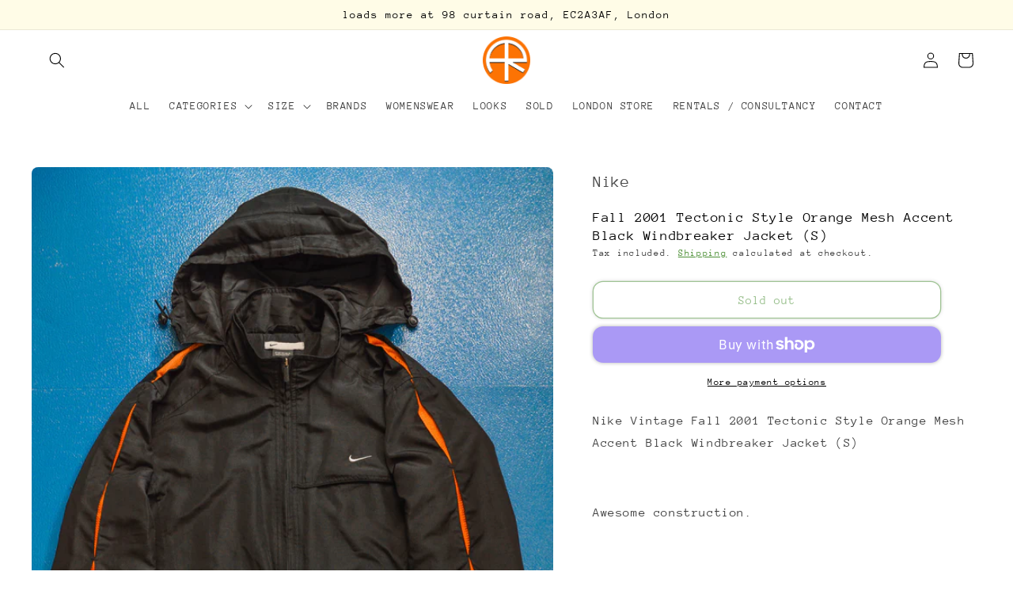

--- FILE ---
content_type: text/html; charset=utf-8
request_url: https://allenreji.com/products/fall-2001-tectonic-style-orange-mesh-accent-black-windbreaker-jacket-s
body_size: 32772
content:
<!doctype html>
<html class="no-js" lang="en">
  <head>


    <meta charset="utf-8">
    <meta http-equiv="X-UA-Compatible" content="IE=edge">
    <meta name="viewport" content="width=device-width,initial-scale=1">
    <meta name="theme-color" content="">
    <link rel="canonical" href="https://allenreji.com/products/fall-2001-tectonic-style-orange-mesh-accent-black-windbreaker-jacket-s">
    <link rel="preconnect" href="https://cdn.shopify.com" crossorigin><link rel="icon" type="image/png" href="//allenreji.com/cdn/shop/files/newest_logo.png?crop=center&height=32&v=1672659088&width=32"><link rel="preconnect" href="https://fonts.shopifycdn.com" crossorigin><title>
      Nike Vintage Fall 2001 Tectonic Style Orange Mesh Accent Black Windbreaker Jacket (S)
 &ndash; shop.allenreji</title>

    
      <meta name="description" content="Nike Vintage Fall 2001 Tectonic Style Orange Mesh Accent Black Windbreaker Jacket (S)   Awesome construction.   Hardware on this is top tier, some of the most satisfying toggles I&#39;ve ever handled.    Packable hood.   Good general condition just missing the waist adjustments drawstrings and some light marks / scuffs.   ">
    

    

<meta property="og:site_name" content="shop.allenreji">
<meta property="og:url" content="https://allenreji.com/products/fall-2001-tectonic-style-orange-mesh-accent-black-windbreaker-jacket-s">
<meta property="og:title" content="Nike Vintage Fall 2001 Tectonic Style Orange Mesh Accent Black Windbreaker Jacket (S)">
<meta property="og:type" content="product">
<meta property="og:description" content="Nike Vintage Fall 2001 Tectonic Style Orange Mesh Accent Black Windbreaker Jacket (S)   Awesome construction.   Hardware on this is top tier, some of the most satisfying toggles I&#39;ve ever handled.    Packable hood.   Good general condition just missing the waist adjustments drawstrings and some light marks / scuffs.   "><meta property="og:image" content="http://allenreji.com/cdn/shop/products/nike-fall-2001-tectonic-style-orange-mesh-accent-black-windbreaker-jacket-s-171252.jpg?v=1674817767">
  <meta property="og:image:secure_url" content="https://allenreji.com/cdn/shop/products/nike-fall-2001-tectonic-style-orange-mesh-accent-black-windbreaker-jacket-s-171252.jpg?v=1674817767">
  <meta property="og:image:width" content="3533">
  <meta property="og:image:height" content="4416"><meta property="og:price:amount" content="96">
  <meta property="og:price:currency" content="GBP"><meta name="twitter:card" content="summary_large_image">
<meta name="twitter:title" content="Nike Vintage Fall 2001 Tectonic Style Orange Mesh Accent Black Windbreaker Jacket (S)">
<meta name="twitter:description" content="Nike Vintage Fall 2001 Tectonic Style Orange Mesh Accent Black Windbreaker Jacket (S)   Awesome construction.   Hardware on this is top tier, some of the most satisfying toggles I&#39;ve ever handled.    Packable hood.   Good general condition just missing the waist adjustments drawstrings and some light marks / scuffs.   ">


    <script src="//allenreji.com/cdn/shop/t/21/assets/global.js?v=149496944046504657681699554854" defer="defer"></script>
    <script>window.performance && window.performance.mark && window.performance.mark('shopify.content_for_header.start');</script><meta name="google-site-verification" content="QQSvzHMD9I2pGaf-gu12wVB3ETBZMmeagwe9E7dLKkg">
<meta id="shopify-digital-wallet" name="shopify-digital-wallet" content="/39729463341/digital_wallets/dialog">
<meta name="shopify-checkout-api-token" content="19b1840961590206aad14a50f9643bb3">
<meta id="in-context-paypal-metadata" data-shop-id="39729463341" data-venmo-supported="false" data-environment="production" data-locale="en_US" data-paypal-v4="true" data-currency="GBP">
<link rel="alternate" type="application/json+oembed" href="https://allenreji.com/products/fall-2001-tectonic-style-orange-mesh-accent-black-windbreaker-jacket-s.oembed">
<script async="async" src="/checkouts/internal/preloads.js?locale=en-GB"></script>
<link rel="preconnect" href="https://shop.app" crossorigin="anonymous">
<script async="async" src="https://shop.app/checkouts/internal/preloads.js?locale=en-GB&shop_id=39729463341" crossorigin="anonymous"></script>
<script id="apple-pay-shop-capabilities" type="application/json">{"shopId":39729463341,"countryCode":"GB","currencyCode":"GBP","merchantCapabilities":["supports3DS"],"merchantId":"gid:\/\/shopify\/Shop\/39729463341","merchantName":"shop.allenreji","requiredBillingContactFields":["postalAddress","email"],"requiredShippingContactFields":["postalAddress","email"],"shippingType":"shipping","supportedNetworks":["visa","maestro","masterCard","amex","discover","elo"],"total":{"type":"pending","label":"shop.allenreji","amount":"1.00"},"shopifyPaymentsEnabled":true,"supportsSubscriptions":true}</script>
<script id="shopify-features" type="application/json">{"accessToken":"19b1840961590206aad14a50f9643bb3","betas":["rich-media-storefront-analytics"],"domain":"allenreji.com","predictiveSearch":true,"shopId":39729463341,"locale":"en"}</script>
<script>var Shopify = Shopify || {};
Shopify.shop = "shop-allenreji.myshopify.com";
Shopify.locale = "en";
Shopify.currency = {"active":"GBP","rate":"1.0"};
Shopify.country = "GB";
Shopify.theme = {"name":"Copy of shummer colorblock","id":129275396141,"schema_name":"Colorblock","schema_version":"3.0.1","theme_store_id":1499,"role":"main"};
Shopify.theme.handle = "null";
Shopify.theme.style = {"id":null,"handle":null};
Shopify.cdnHost = "allenreji.com/cdn";
Shopify.routes = Shopify.routes || {};
Shopify.routes.root = "/";</script>
<script type="module">!function(o){(o.Shopify=o.Shopify||{}).modules=!0}(window);</script>
<script>!function(o){function n(){var o=[];function n(){o.push(Array.prototype.slice.apply(arguments))}return n.q=o,n}var t=o.Shopify=o.Shopify||{};t.loadFeatures=n(),t.autoloadFeatures=n()}(window);</script>
<script>
  window.ShopifyPay = window.ShopifyPay || {};
  window.ShopifyPay.apiHost = "shop.app\/pay";
  window.ShopifyPay.redirectState = null;
</script>
<script id="shop-js-analytics" type="application/json">{"pageType":"product"}</script>
<script defer="defer" async type="module" src="//allenreji.com/cdn/shopifycloud/shop-js/modules/v2/client.init-shop-cart-sync_C5BV16lS.en.esm.js"></script>
<script defer="defer" async type="module" src="//allenreji.com/cdn/shopifycloud/shop-js/modules/v2/chunk.common_CygWptCX.esm.js"></script>
<script type="module">
  await import("//allenreji.com/cdn/shopifycloud/shop-js/modules/v2/client.init-shop-cart-sync_C5BV16lS.en.esm.js");
await import("//allenreji.com/cdn/shopifycloud/shop-js/modules/v2/chunk.common_CygWptCX.esm.js");

  window.Shopify.SignInWithShop?.initShopCartSync?.({"fedCMEnabled":true,"windoidEnabled":true});

</script>
<script>
  window.Shopify = window.Shopify || {};
  if (!window.Shopify.featureAssets) window.Shopify.featureAssets = {};
  window.Shopify.featureAssets['shop-js'] = {"shop-cart-sync":["modules/v2/client.shop-cart-sync_ZFArdW7E.en.esm.js","modules/v2/chunk.common_CygWptCX.esm.js"],"init-fed-cm":["modules/v2/client.init-fed-cm_CmiC4vf6.en.esm.js","modules/v2/chunk.common_CygWptCX.esm.js"],"shop-button":["modules/v2/client.shop-button_tlx5R9nI.en.esm.js","modules/v2/chunk.common_CygWptCX.esm.js"],"shop-cash-offers":["modules/v2/client.shop-cash-offers_DOA2yAJr.en.esm.js","modules/v2/chunk.common_CygWptCX.esm.js","modules/v2/chunk.modal_D71HUcav.esm.js"],"init-windoid":["modules/v2/client.init-windoid_sURxWdc1.en.esm.js","modules/v2/chunk.common_CygWptCX.esm.js"],"shop-toast-manager":["modules/v2/client.shop-toast-manager_ClPi3nE9.en.esm.js","modules/v2/chunk.common_CygWptCX.esm.js"],"init-shop-email-lookup-coordinator":["modules/v2/client.init-shop-email-lookup-coordinator_B8hsDcYM.en.esm.js","modules/v2/chunk.common_CygWptCX.esm.js"],"init-shop-cart-sync":["modules/v2/client.init-shop-cart-sync_C5BV16lS.en.esm.js","modules/v2/chunk.common_CygWptCX.esm.js"],"avatar":["modules/v2/client.avatar_BTnouDA3.en.esm.js"],"pay-button":["modules/v2/client.pay-button_FdsNuTd3.en.esm.js","modules/v2/chunk.common_CygWptCX.esm.js"],"init-customer-accounts":["modules/v2/client.init-customer-accounts_DxDtT_ad.en.esm.js","modules/v2/client.shop-login-button_C5VAVYt1.en.esm.js","modules/v2/chunk.common_CygWptCX.esm.js","modules/v2/chunk.modal_D71HUcav.esm.js"],"init-shop-for-new-customer-accounts":["modules/v2/client.init-shop-for-new-customer-accounts_ChsxoAhi.en.esm.js","modules/v2/client.shop-login-button_C5VAVYt1.en.esm.js","modules/v2/chunk.common_CygWptCX.esm.js","modules/v2/chunk.modal_D71HUcav.esm.js"],"shop-login-button":["modules/v2/client.shop-login-button_C5VAVYt1.en.esm.js","modules/v2/chunk.common_CygWptCX.esm.js","modules/v2/chunk.modal_D71HUcav.esm.js"],"init-customer-accounts-sign-up":["modules/v2/client.init-customer-accounts-sign-up_CPSyQ0Tj.en.esm.js","modules/v2/client.shop-login-button_C5VAVYt1.en.esm.js","modules/v2/chunk.common_CygWptCX.esm.js","modules/v2/chunk.modal_D71HUcav.esm.js"],"shop-follow-button":["modules/v2/client.shop-follow-button_Cva4Ekp9.en.esm.js","modules/v2/chunk.common_CygWptCX.esm.js","modules/v2/chunk.modal_D71HUcav.esm.js"],"checkout-modal":["modules/v2/client.checkout-modal_BPM8l0SH.en.esm.js","modules/v2/chunk.common_CygWptCX.esm.js","modules/v2/chunk.modal_D71HUcav.esm.js"],"lead-capture":["modules/v2/client.lead-capture_Bi8yE_yS.en.esm.js","modules/v2/chunk.common_CygWptCX.esm.js","modules/v2/chunk.modal_D71HUcav.esm.js"],"shop-login":["modules/v2/client.shop-login_D6lNrXab.en.esm.js","modules/v2/chunk.common_CygWptCX.esm.js","modules/v2/chunk.modal_D71HUcav.esm.js"],"payment-terms":["modules/v2/client.payment-terms_CZxnsJam.en.esm.js","modules/v2/chunk.common_CygWptCX.esm.js","modules/v2/chunk.modal_D71HUcav.esm.js"]};
</script>
<script>(function() {
  var isLoaded = false;
  function asyncLoad() {
    if (isLoaded) return;
    isLoaded = true;
    var urls = ["https:\/\/cdn.jsdelivr.net\/gh\/ashishm1\/infyload@main\/debut.js?shop=shop-allenreji.myshopify.com"];
    for (var i = 0; i < urls.length; i++) {
      var s = document.createElement('script');
      s.type = 'text/javascript';
      s.async = true;
      s.src = urls[i];
      var x = document.getElementsByTagName('script')[0];
      x.parentNode.insertBefore(s, x);
    }
  };
  if(window.attachEvent) {
    window.attachEvent('onload', asyncLoad);
  } else {
    window.addEventListener('load', asyncLoad, false);
  }
})();</script>
<script id="__st">var __st={"a":39729463341,"offset":0,"reqid":"0b180a6c-ad87-4ab3-8c6a-2b022b982eb2-1768821257","pageurl":"allenreji.com\/products\/fall-2001-tectonic-style-orange-mesh-accent-black-windbreaker-jacket-s","u":"d3e19d339407","p":"product","rtyp":"product","rid":7058603671597};</script>
<script>window.ShopifyPaypalV4VisibilityTracking = true;</script>
<script id="captcha-bootstrap">!function(){'use strict';const t='contact',e='account',n='new_comment',o=[[t,t],['blogs',n],['comments',n],[t,'customer']],c=[[e,'customer_login'],[e,'guest_login'],[e,'recover_customer_password'],[e,'create_customer']],r=t=>t.map((([t,e])=>`form[action*='/${t}']:not([data-nocaptcha='true']) input[name='form_type'][value='${e}']`)).join(','),a=t=>()=>t?[...document.querySelectorAll(t)].map((t=>t.form)):[];function s(){const t=[...o],e=r(t);return a(e)}const i='password',u='form_key',d=['recaptcha-v3-token','g-recaptcha-response','h-captcha-response',i],f=()=>{try{return window.sessionStorage}catch{return}},m='__shopify_v',_=t=>t.elements[u];function p(t,e,n=!1){try{const o=window.sessionStorage,c=JSON.parse(o.getItem(e)),{data:r}=function(t){const{data:e,action:n}=t;return t[m]||n?{data:e,action:n}:{data:t,action:n}}(c);for(const[e,n]of Object.entries(r))t.elements[e]&&(t.elements[e].value=n);n&&o.removeItem(e)}catch(o){console.error('form repopulation failed',{error:o})}}const l='form_type',E='cptcha';function T(t){t.dataset[E]=!0}const w=window,h=w.document,L='Shopify',v='ce_forms',y='captcha';let A=!1;((t,e)=>{const n=(g='f06e6c50-85a8-45c8-87d0-21a2b65856fe',I='https://cdn.shopify.com/shopifycloud/storefront-forms-hcaptcha/ce_storefront_forms_captcha_hcaptcha.v1.5.2.iife.js',D={infoText:'Protected by hCaptcha',privacyText:'Privacy',termsText:'Terms'},(t,e,n)=>{const o=w[L][v],c=o.bindForm;if(c)return c(t,g,e,D).then(n);var r;o.q.push([[t,g,e,D],n]),r=I,A||(h.body.append(Object.assign(h.createElement('script'),{id:'captcha-provider',async:!0,src:r})),A=!0)});var g,I,D;w[L]=w[L]||{},w[L][v]=w[L][v]||{},w[L][v].q=[],w[L][y]=w[L][y]||{},w[L][y].protect=function(t,e){n(t,void 0,e),T(t)},Object.freeze(w[L][y]),function(t,e,n,w,h,L){const[v,y,A,g]=function(t,e,n){const i=e?o:[],u=t?c:[],d=[...i,...u],f=r(d),m=r(i),_=r(d.filter((([t,e])=>n.includes(e))));return[a(f),a(m),a(_),s()]}(w,h,L),I=t=>{const e=t.target;return e instanceof HTMLFormElement?e:e&&e.form},D=t=>v().includes(t);t.addEventListener('submit',(t=>{const e=I(t);if(!e)return;const n=D(e)&&!e.dataset.hcaptchaBound&&!e.dataset.recaptchaBound,o=_(e),c=g().includes(e)&&(!o||!o.value);(n||c)&&t.preventDefault(),c&&!n&&(function(t){try{if(!f())return;!function(t){const e=f();if(!e)return;const n=_(t);if(!n)return;const o=n.value;o&&e.removeItem(o)}(t);const e=Array.from(Array(32),(()=>Math.random().toString(36)[2])).join('');!function(t,e){_(t)||t.append(Object.assign(document.createElement('input'),{type:'hidden',name:u})),t.elements[u].value=e}(t,e),function(t,e){const n=f();if(!n)return;const o=[...t.querySelectorAll(`input[type='${i}']`)].map((({name:t})=>t)),c=[...d,...o],r={};for(const[a,s]of new FormData(t).entries())c.includes(a)||(r[a]=s);n.setItem(e,JSON.stringify({[m]:1,action:t.action,data:r}))}(t,e)}catch(e){console.error('failed to persist form',e)}}(e),e.submit())}));const S=(t,e)=>{t&&!t.dataset[E]&&(n(t,e.some((e=>e===t))),T(t))};for(const o of['focusin','change'])t.addEventListener(o,(t=>{const e=I(t);D(e)&&S(e,y())}));const B=e.get('form_key'),M=e.get(l),P=B&&M;t.addEventListener('DOMContentLoaded',(()=>{const t=y();if(P)for(const e of t)e.elements[l].value===M&&p(e,B);[...new Set([...A(),...v().filter((t=>'true'===t.dataset.shopifyCaptcha))])].forEach((e=>S(e,t)))}))}(h,new URLSearchParams(w.location.search),n,t,e,['guest_login'])})(!0,!0)}();</script>
<script integrity="sha256-4kQ18oKyAcykRKYeNunJcIwy7WH5gtpwJnB7kiuLZ1E=" data-source-attribution="shopify.loadfeatures" defer="defer" src="//allenreji.com/cdn/shopifycloud/storefront/assets/storefront/load_feature-a0a9edcb.js" crossorigin="anonymous"></script>
<script crossorigin="anonymous" defer="defer" src="//allenreji.com/cdn/shopifycloud/storefront/assets/shopify_pay/storefront-65b4c6d7.js?v=20250812"></script>
<script data-source-attribution="shopify.dynamic_checkout.dynamic.init">var Shopify=Shopify||{};Shopify.PaymentButton=Shopify.PaymentButton||{isStorefrontPortableWallets:!0,init:function(){window.Shopify.PaymentButton.init=function(){};var t=document.createElement("script");t.src="https://allenreji.com/cdn/shopifycloud/portable-wallets/latest/portable-wallets.en.js",t.type="module",document.head.appendChild(t)}};
</script>
<script data-source-attribution="shopify.dynamic_checkout.buyer_consent">
  function portableWalletsHideBuyerConsent(e){var t=document.getElementById("shopify-buyer-consent"),n=document.getElementById("shopify-subscription-policy-button");t&&n&&(t.classList.add("hidden"),t.setAttribute("aria-hidden","true"),n.removeEventListener("click",e))}function portableWalletsShowBuyerConsent(e){var t=document.getElementById("shopify-buyer-consent"),n=document.getElementById("shopify-subscription-policy-button");t&&n&&(t.classList.remove("hidden"),t.removeAttribute("aria-hidden"),n.addEventListener("click",e))}window.Shopify?.PaymentButton&&(window.Shopify.PaymentButton.hideBuyerConsent=portableWalletsHideBuyerConsent,window.Shopify.PaymentButton.showBuyerConsent=portableWalletsShowBuyerConsent);
</script>
<script>
  function portableWalletsCleanup(e){e&&e.src&&console.error("Failed to load portable wallets script "+e.src);var t=document.querySelectorAll("shopify-accelerated-checkout .shopify-payment-button__skeleton, shopify-accelerated-checkout-cart .wallet-cart-button__skeleton"),e=document.getElementById("shopify-buyer-consent");for(let e=0;e<t.length;e++)t[e].remove();e&&e.remove()}function portableWalletsNotLoadedAsModule(e){e instanceof ErrorEvent&&"string"==typeof e.message&&e.message.includes("import.meta")&&"string"==typeof e.filename&&e.filename.includes("portable-wallets")&&(window.removeEventListener("error",portableWalletsNotLoadedAsModule),window.Shopify.PaymentButton.failedToLoad=e,"loading"===document.readyState?document.addEventListener("DOMContentLoaded",window.Shopify.PaymentButton.init):window.Shopify.PaymentButton.init())}window.addEventListener("error",portableWalletsNotLoadedAsModule);
</script>

<script type="module" src="https://allenreji.com/cdn/shopifycloud/portable-wallets/latest/portable-wallets.en.js" onError="portableWalletsCleanup(this)" crossorigin="anonymous"></script>
<script nomodule>
  document.addEventListener("DOMContentLoaded", portableWalletsCleanup);
</script>

<link id="shopify-accelerated-checkout-styles" rel="stylesheet" media="screen" href="https://allenreji.com/cdn/shopifycloud/portable-wallets/latest/accelerated-checkout-backwards-compat.css" crossorigin="anonymous">
<style id="shopify-accelerated-checkout-cart">
        #shopify-buyer-consent {
  margin-top: 1em;
  display: inline-block;
  width: 100%;
}

#shopify-buyer-consent.hidden {
  display: none;
}

#shopify-subscription-policy-button {
  background: none;
  border: none;
  padding: 0;
  text-decoration: underline;
  font-size: inherit;
  cursor: pointer;
}

#shopify-subscription-policy-button::before {
  box-shadow: none;
}

      </style>
<script id="sections-script" data-sections="header,footer" defer="defer" src="//allenreji.com/cdn/shop/t/21/compiled_assets/scripts.js?2202"></script>
<script>window.performance && window.performance.mark && window.performance.mark('shopify.content_for_header.end');</script>


    <style data-shopify>
      @font-face {
  font-family: "Anonymous Pro";
  font-weight: 400;
  font-style: normal;
  font-display: swap;
  src: url("//allenreji.com/cdn/fonts/anonymous_pro/anonymouspro_n4.f8892cc1cfa3d797af6172c8eeddce62cf610e33.woff2") format("woff2"),
       url("//allenreji.com/cdn/fonts/anonymous_pro/anonymouspro_n4.a707ca3ea5e6b6468ff0c29cf7e105dca1c09be4.woff") format("woff");
}

      @font-face {
  font-family: "Anonymous Pro";
  font-weight: 700;
  font-style: normal;
  font-display: swap;
  src: url("//allenreji.com/cdn/fonts/anonymous_pro/anonymouspro_n7.1abf60a1262a5f61d3e7f19599b5bc79deae580f.woff2") format("woff2"),
       url("//allenreji.com/cdn/fonts/anonymous_pro/anonymouspro_n7.72f538c813c55fd861df0050c3a89911062226b9.woff") format("woff");
}

      @font-face {
  font-family: "Anonymous Pro";
  font-weight: 400;
  font-style: italic;
  font-display: swap;
  src: url("//allenreji.com/cdn/fonts/anonymous_pro/anonymouspro_i4.e25745b6d033a0b4eea75ad1dd0df2b911abcf1f.woff2") format("woff2"),
       url("//allenreji.com/cdn/fonts/anonymous_pro/anonymouspro_i4.280c8776a79ac154f9332217a9852603e17ae391.woff") format("woff");
}

      @font-face {
  font-family: "Anonymous Pro";
  font-weight: 700;
  font-style: italic;
  font-display: swap;
  src: url("//allenreji.com/cdn/fonts/anonymous_pro/anonymouspro_i7.ee4faea594767398c1a7c2d939c79e197bcdaf0b.woff2") format("woff2"),
       url("//allenreji.com/cdn/fonts/anonymous_pro/anonymouspro_i7.d1ad252be5feb58dd0c7443a002463a98964f452.woff") format("woff");
}

      @font-face {
  font-family: "Anonymous Pro";
  font-weight: 400;
  font-style: normal;
  font-display: swap;
  src: url("//allenreji.com/cdn/fonts/anonymous_pro/anonymouspro_n4.f8892cc1cfa3d797af6172c8eeddce62cf610e33.woff2") format("woff2"),
       url("//allenreji.com/cdn/fonts/anonymous_pro/anonymouspro_n4.a707ca3ea5e6b6468ff0c29cf7e105dca1c09be4.woff") format("woff");
}


      :root {
        --font-body-family: "Anonymous Pro", monospace;
        --font-body-style: normal;
        --font-body-weight: 400;
        --font-body-weight-bold: 700;

        --font-heading-family: "Anonymous Pro", monospace;
        --font-heading-style: normal;
        --font-heading-weight: 400;

        --font-body-scale: 1.0;
        --font-heading-scale: 1.05;

        --color-base-text: 0, 0, 0;
        --color-shadow: 0, 0, 0;
        --color-base-background-1: 255, 255, 255;
        --color-base-background-2: 255, 252, 231;
        --color-base-solid-button-labels: 0, 0, 0;
        --color-base-outline-button-labels: 43, 123, 17;
        --color-base-accent-1: 255, 255, 255;
        --color-base-accent-2: 43, 123, 17;
        --payment-terms-background-color: #ffffff;

        --gradient-base-background-1: #ffffff;
        --gradient-base-background-2: #fffce7;
        --gradient-base-accent-1: #ffffff;
        --gradient-base-accent-2: #2b7b11;

        --media-padding: px;
        --media-border-opacity: 0.1;
        --media-border-width: 0px;
        --media-radius: 8px;
        --media-shadow-opacity: 0.0;
        --media-shadow-horizontal-offset: 0px;
        --media-shadow-vertical-offset: -22px;
        --media-shadow-blur-radius: 5px;
        --media-shadow-visible: 0;

        --page-width: 130rem;
        --page-width-margin: 0rem;

        --product-card-image-padding: 0.0rem;
        --product-card-corner-radius: 0.0rem;
        --product-card-text-alignment: center;
        --product-card-border-width: 0.0rem;
        --product-card-border-opacity: 0.1;
        --product-card-shadow-opacity: 0.0;
        --product-card-shadow-visible: 0;
        --product-card-shadow-horizontal-offset: 0.0rem;
        --product-card-shadow-vertical-offset: -4.0rem;
        --product-card-shadow-blur-radius: 0.5rem;

        --collection-card-image-padding: 0.0rem;
        --collection-card-corner-radius: 0.0rem;
        --collection-card-text-alignment: center;
        --collection-card-border-width: 0.0rem;
        --collection-card-border-opacity: 0.1;
        --collection-card-shadow-opacity: 0.0;
        --collection-card-shadow-visible: 0;
        --collection-card-shadow-horizontal-offset: 0.4rem;
        --collection-card-shadow-vertical-offset: 0.0rem;
        --collection-card-shadow-blur-radius: 0.5rem;

        --blog-card-image-padding: 0.0rem;
        --blog-card-corner-radius: 0.0rem;
        --blog-card-text-alignment: left;
        --blog-card-border-width: 0.0rem;
        --blog-card-border-opacity: 0.1;
        --blog-card-shadow-opacity: 0.0;
        --blog-card-shadow-visible: 0;
        --blog-card-shadow-horizontal-offset: 0.0rem;
        --blog-card-shadow-vertical-offset: -0.4rem;
        --blog-card-shadow-blur-radius: 0.5rem;

        --badge-corner-radius: 1.6rem;

        --popup-border-width: 1px;
        --popup-border-opacity: 0.1;
        --popup-corner-radius: 16px;
        --popup-shadow-opacity: 0.0;
        --popup-shadow-horizontal-offset: 0px;
        --popup-shadow-vertical-offset: 4px;
        --popup-shadow-blur-radius: 5px;

        --drawer-border-width: 1px;
        --drawer-border-opacity: 0.1;
        --drawer-shadow-opacity: 0.0;
        --drawer-shadow-horizontal-offset: 0px;
        --drawer-shadow-vertical-offset: 4px;
        --drawer-shadow-blur-radius: 5px;

        --spacing-sections-desktop: 0px;
        --spacing-sections-mobile: 0px;

        --grid-desktop-vertical-spacing: 4px;
        --grid-desktop-horizontal-spacing: 20px;
        --grid-mobile-vertical-spacing: 2px;
        --grid-mobile-horizontal-spacing: 10px;

        --text-boxes-border-opacity: 0.1;
        --text-boxes-border-width: 0px;
        --text-boxes-radius: 0px;
        --text-boxes-shadow-opacity: 0.0;
        --text-boxes-shadow-visible: 0;
        --text-boxes-shadow-horizontal-offset: 0px;
        --text-boxes-shadow-vertical-offset: 0px;
        --text-boxes-shadow-blur-radius: 5px;

        --buttons-radius: 12px;
        --buttons-radius-outset: 13px;
        --buttons-border-width: 1px;
        --buttons-border-opacity: 0.9;
        --buttons-shadow-opacity: 0.3;
        --buttons-shadow-visible: 1;
        --buttons-shadow-horizontal-offset: 0px;
        --buttons-shadow-vertical-offset: 0px;
        --buttons-shadow-blur-radius: 5px;
        --buttons-border-offset: 0.3px;

        --inputs-radius: 0px;
        --inputs-border-width: 1px;
        --inputs-border-opacity: 1.0;
        --inputs-shadow-opacity: 0.0;
        --inputs-shadow-horizontal-offset: -2px;
        --inputs-margin-offset: 0px;
        --inputs-shadow-vertical-offset: -2px;
        --inputs-shadow-blur-radius: 5px;
        --inputs-radius-outset: 0px;

        --variant-pills-radius: 0px;
        --variant-pills-border-width: 1px;
        --variant-pills-border-opacity: 1.0;
        --variant-pills-shadow-opacity: 0.0;
        --variant-pills-shadow-horizontal-offset: 0px;
        --variant-pills-shadow-vertical-offset: 0px;
        --variant-pills-shadow-blur-radius: 5px;
      }

      *,
      *::before,
      *::after {
        box-sizing: inherit;
      }

      html {
        box-sizing: border-box;
        font-size: calc(var(--font-body-scale) * 62.5%);
        height: 100%;
      }

      body {
        display: grid;
        grid-template-rows: auto auto 1fr auto;
        grid-template-columns: 100%;
        min-height: 100%;
        margin: 0;
        font-size: 1.5rem;
        letter-spacing: 0.06rem;
        line-height: calc(1 + 0.8 / var(--font-body-scale));
        font-family: var(--font-body-family);
        font-style: var(--font-body-style);
        font-weight: var(--font-body-weight);
      }

      @media screen and (min-width: 750px) {
        body {
          font-size: 1.6rem;
        }
      }
    </style>

    <link href="//allenreji.com/cdn/shop/t/21/assets/base.css?v=179373868335909957031699554854" rel="stylesheet" type="text/css" media="all" />
<link rel="preload" as="font" href="//allenreji.com/cdn/fonts/anonymous_pro/anonymouspro_n4.f8892cc1cfa3d797af6172c8eeddce62cf610e33.woff2" type="font/woff2" crossorigin><link rel="preload" as="font" href="//allenreji.com/cdn/fonts/anonymous_pro/anonymouspro_n4.f8892cc1cfa3d797af6172c8eeddce62cf610e33.woff2" type="font/woff2" crossorigin><link rel="stylesheet" href="//allenreji.com/cdn/shop/t/21/assets/component-predictive-search.css?v=83512081251802922551699554854" media="print" onload="this.media='all'"><script>document.documentElement.className = document.documentElement.className.replace('no-js', 'js');
    if (Shopify.designMode) {
      document.documentElement.classList.add('shopify-design-mode');
    }
    </script>
  <link href="https://monorail-edge.shopifysvc.com" rel="dns-prefetch">
<script>(function(){if ("sendBeacon" in navigator && "performance" in window) {try {var session_token_from_headers = performance.getEntriesByType('navigation')[0].serverTiming.find(x => x.name == '_s').description;} catch {var session_token_from_headers = undefined;}var session_cookie_matches = document.cookie.match(/_shopify_s=([^;]*)/);var session_token_from_cookie = session_cookie_matches && session_cookie_matches.length === 2 ? session_cookie_matches[1] : "";var session_token = session_token_from_headers || session_token_from_cookie || "";function handle_abandonment_event(e) {var entries = performance.getEntries().filter(function(entry) {return /monorail-edge.shopifysvc.com/.test(entry.name);});if (!window.abandonment_tracked && entries.length === 0) {window.abandonment_tracked = true;var currentMs = Date.now();var navigation_start = performance.timing.navigationStart;var payload = {shop_id: 39729463341,url: window.location.href,navigation_start,duration: currentMs - navigation_start,session_token,page_type: "product"};window.navigator.sendBeacon("https://monorail-edge.shopifysvc.com/v1/produce", JSON.stringify({schema_id: "online_store_buyer_site_abandonment/1.1",payload: payload,metadata: {event_created_at_ms: currentMs,event_sent_at_ms: currentMs}}));}}window.addEventListener('pagehide', handle_abandonment_event);}}());</script>
<script id="web-pixels-manager-setup">(function e(e,d,r,n,o){if(void 0===o&&(o={}),!Boolean(null===(a=null===(i=window.Shopify)||void 0===i?void 0:i.analytics)||void 0===a?void 0:a.replayQueue)){var i,a;window.Shopify=window.Shopify||{};var t=window.Shopify;t.analytics=t.analytics||{};var s=t.analytics;s.replayQueue=[],s.publish=function(e,d,r){return s.replayQueue.push([e,d,r]),!0};try{self.performance.mark("wpm:start")}catch(e){}var l=function(){var e={modern:/Edge?\/(1{2}[4-9]|1[2-9]\d|[2-9]\d{2}|\d{4,})\.\d+(\.\d+|)|Firefox\/(1{2}[4-9]|1[2-9]\d|[2-9]\d{2}|\d{4,})\.\d+(\.\d+|)|Chrom(ium|e)\/(9{2}|\d{3,})\.\d+(\.\d+|)|(Maci|X1{2}).+ Version\/(15\.\d+|(1[6-9]|[2-9]\d|\d{3,})\.\d+)([,.]\d+|)( \(\w+\)|)( Mobile\/\w+|) Safari\/|Chrome.+OPR\/(9{2}|\d{3,})\.\d+\.\d+|(CPU[ +]OS|iPhone[ +]OS|CPU[ +]iPhone|CPU IPhone OS|CPU iPad OS)[ +]+(15[._]\d+|(1[6-9]|[2-9]\d|\d{3,})[._]\d+)([._]\d+|)|Android:?[ /-](13[3-9]|1[4-9]\d|[2-9]\d{2}|\d{4,})(\.\d+|)(\.\d+|)|Android.+Firefox\/(13[5-9]|1[4-9]\d|[2-9]\d{2}|\d{4,})\.\d+(\.\d+|)|Android.+Chrom(ium|e)\/(13[3-9]|1[4-9]\d|[2-9]\d{2}|\d{4,})\.\d+(\.\d+|)|SamsungBrowser\/([2-9]\d|\d{3,})\.\d+/,legacy:/Edge?\/(1[6-9]|[2-9]\d|\d{3,})\.\d+(\.\d+|)|Firefox\/(5[4-9]|[6-9]\d|\d{3,})\.\d+(\.\d+|)|Chrom(ium|e)\/(5[1-9]|[6-9]\d|\d{3,})\.\d+(\.\d+|)([\d.]+$|.*Safari\/(?![\d.]+ Edge\/[\d.]+$))|(Maci|X1{2}).+ Version\/(10\.\d+|(1[1-9]|[2-9]\d|\d{3,})\.\d+)([,.]\d+|)( \(\w+\)|)( Mobile\/\w+|) Safari\/|Chrome.+OPR\/(3[89]|[4-9]\d|\d{3,})\.\d+\.\d+|(CPU[ +]OS|iPhone[ +]OS|CPU[ +]iPhone|CPU IPhone OS|CPU iPad OS)[ +]+(10[._]\d+|(1[1-9]|[2-9]\d|\d{3,})[._]\d+)([._]\d+|)|Android:?[ /-](13[3-9]|1[4-9]\d|[2-9]\d{2}|\d{4,})(\.\d+|)(\.\d+|)|Mobile Safari.+OPR\/([89]\d|\d{3,})\.\d+\.\d+|Android.+Firefox\/(13[5-9]|1[4-9]\d|[2-9]\d{2}|\d{4,})\.\d+(\.\d+|)|Android.+Chrom(ium|e)\/(13[3-9]|1[4-9]\d|[2-9]\d{2}|\d{4,})\.\d+(\.\d+|)|Android.+(UC? ?Browser|UCWEB|U3)[ /]?(15\.([5-9]|\d{2,})|(1[6-9]|[2-9]\d|\d{3,})\.\d+)\.\d+|SamsungBrowser\/(5\.\d+|([6-9]|\d{2,})\.\d+)|Android.+MQ{2}Browser\/(14(\.(9|\d{2,})|)|(1[5-9]|[2-9]\d|\d{3,})(\.\d+|))(\.\d+|)|K[Aa][Ii]OS\/(3\.\d+|([4-9]|\d{2,})\.\d+)(\.\d+|)/},d=e.modern,r=e.legacy,n=navigator.userAgent;return n.match(d)?"modern":n.match(r)?"legacy":"unknown"}(),u="modern"===l?"modern":"legacy",c=(null!=n?n:{modern:"",legacy:""})[u],f=function(e){return[e.baseUrl,"/wpm","/b",e.hashVersion,"modern"===e.buildTarget?"m":"l",".js"].join("")}({baseUrl:d,hashVersion:r,buildTarget:u}),m=function(e){var d=e.version,r=e.bundleTarget,n=e.surface,o=e.pageUrl,i=e.monorailEndpoint;return{emit:function(e){var a=e.status,t=e.errorMsg,s=(new Date).getTime(),l=JSON.stringify({metadata:{event_sent_at_ms:s},events:[{schema_id:"web_pixels_manager_load/3.1",payload:{version:d,bundle_target:r,page_url:o,status:a,surface:n,error_msg:t},metadata:{event_created_at_ms:s}}]});if(!i)return console&&console.warn&&console.warn("[Web Pixels Manager] No Monorail endpoint provided, skipping logging."),!1;try{return self.navigator.sendBeacon.bind(self.navigator)(i,l)}catch(e){}var u=new XMLHttpRequest;try{return u.open("POST",i,!0),u.setRequestHeader("Content-Type","text/plain"),u.send(l),!0}catch(e){return console&&console.warn&&console.warn("[Web Pixels Manager] Got an unhandled error while logging to Monorail."),!1}}}}({version:r,bundleTarget:l,surface:e.surface,pageUrl:self.location.href,monorailEndpoint:e.monorailEndpoint});try{o.browserTarget=l,function(e){var d=e.src,r=e.async,n=void 0===r||r,o=e.onload,i=e.onerror,a=e.sri,t=e.scriptDataAttributes,s=void 0===t?{}:t,l=document.createElement("script"),u=document.querySelector("head"),c=document.querySelector("body");if(l.async=n,l.src=d,a&&(l.integrity=a,l.crossOrigin="anonymous"),s)for(var f in s)if(Object.prototype.hasOwnProperty.call(s,f))try{l.dataset[f]=s[f]}catch(e){}if(o&&l.addEventListener("load",o),i&&l.addEventListener("error",i),u)u.appendChild(l);else{if(!c)throw new Error("Did not find a head or body element to append the script");c.appendChild(l)}}({src:f,async:!0,onload:function(){if(!function(){var e,d;return Boolean(null===(d=null===(e=window.Shopify)||void 0===e?void 0:e.analytics)||void 0===d?void 0:d.initialized)}()){var d=window.webPixelsManager.init(e)||void 0;if(d){var r=window.Shopify.analytics;r.replayQueue.forEach((function(e){var r=e[0],n=e[1],o=e[2];d.publishCustomEvent(r,n,o)})),r.replayQueue=[],r.publish=d.publishCustomEvent,r.visitor=d.visitor,r.initialized=!0}}},onerror:function(){return m.emit({status:"failed",errorMsg:"".concat(f," has failed to load")})},sri:function(e){var d=/^sha384-[A-Za-z0-9+/=]+$/;return"string"==typeof e&&d.test(e)}(c)?c:"",scriptDataAttributes:o}),m.emit({status:"loading"})}catch(e){m.emit({status:"failed",errorMsg:(null==e?void 0:e.message)||"Unknown error"})}}})({shopId: 39729463341,storefrontBaseUrl: "https://allenreji.com",extensionsBaseUrl: "https://extensions.shopifycdn.com/cdn/shopifycloud/web-pixels-manager",monorailEndpoint: "https://monorail-edge.shopifysvc.com/unstable/produce_batch",surface: "storefront-renderer",enabledBetaFlags: ["2dca8a86"],webPixelsConfigList: [{"id":"970719605","configuration":"{\"config\":\"{\\\"pixel_id\\\":\\\"GT-55NSMCZ\\\",\\\"target_country\\\":\\\"GB\\\",\\\"gtag_events\\\":[{\\\"type\\\":\\\"purchase\\\",\\\"action_label\\\":\\\"MC-YMJ99GBMVQ\\\"},{\\\"type\\\":\\\"page_view\\\",\\\"action_label\\\":\\\"MC-YMJ99GBMVQ\\\"},{\\\"type\\\":\\\"view_item\\\",\\\"action_label\\\":\\\"MC-YMJ99GBMVQ\\\"}],\\\"enable_monitoring_mode\\\":false}\"}","eventPayloadVersion":"v1","runtimeContext":"OPEN","scriptVersion":"b2a88bafab3e21179ed38636efcd8a93","type":"APP","apiClientId":1780363,"privacyPurposes":[],"dataSharingAdjustments":{"protectedCustomerApprovalScopes":["read_customer_address","read_customer_email","read_customer_name","read_customer_personal_data","read_customer_phone"]}},{"id":"148078637","configuration":"{\"pixel_id\":\"756783054814625\",\"pixel_type\":\"facebook_pixel\",\"metaapp_system_user_token\":\"-\"}","eventPayloadVersion":"v1","runtimeContext":"OPEN","scriptVersion":"ca16bc87fe92b6042fbaa3acc2fbdaa6","type":"APP","apiClientId":2329312,"privacyPurposes":["ANALYTICS","MARKETING","SALE_OF_DATA"],"dataSharingAdjustments":{"protectedCustomerApprovalScopes":["read_customer_address","read_customer_email","read_customer_name","read_customer_personal_data","read_customer_phone"]}},{"id":"54362157","configuration":"{\"tagID\":\"2614480773890\"}","eventPayloadVersion":"v1","runtimeContext":"STRICT","scriptVersion":"18031546ee651571ed29edbe71a3550b","type":"APP","apiClientId":3009811,"privacyPurposes":["ANALYTICS","MARKETING","SALE_OF_DATA"],"dataSharingAdjustments":{"protectedCustomerApprovalScopes":["read_customer_address","read_customer_email","read_customer_name","read_customer_personal_data","read_customer_phone"]}},{"id":"shopify-app-pixel","configuration":"{}","eventPayloadVersion":"v1","runtimeContext":"STRICT","scriptVersion":"0450","apiClientId":"shopify-pixel","type":"APP","privacyPurposes":["ANALYTICS","MARKETING"]},{"id":"shopify-custom-pixel","eventPayloadVersion":"v1","runtimeContext":"LAX","scriptVersion":"0450","apiClientId":"shopify-pixel","type":"CUSTOM","privacyPurposes":["ANALYTICS","MARKETING"]}],isMerchantRequest: false,initData: {"shop":{"name":"shop.allenreji","paymentSettings":{"currencyCode":"GBP"},"myshopifyDomain":"shop-allenreji.myshopify.com","countryCode":"GB","storefrontUrl":"https:\/\/allenreji.com"},"customer":null,"cart":null,"checkout":null,"productVariants":[{"price":{"amount":96.0,"currencyCode":"GBP"},"product":{"title":"Fall 2001 Tectonic Style Orange Mesh Accent Black Windbreaker Jacket (S)","vendor":"Nike","id":"7058603671597","untranslatedTitle":"Fall 2001 Tectonic Style Orange Mesh Accent Black Windbreaker Jacket (S)","url":"\/products\/fall-2001-tectonic-style-orange-mesh-accent-black-windbreaker-jacket-s","type":"outer"},"id":"40751013658669","image":{"src":"\/\/allenreji.com\/cdn\/shop\/products\/nike-fall-2001-tectonic-style-orange-mesh-accent-black-windbreaker-jacket-s-171252.jpg?v=1674817767"},"sku":"","title":"Default Title","untranslatedTitle":"Default Title"}],"purchasingCompany":null},},"https://allenreji.com/cdn","fcfee988w5aeb613cpc8e4bc33m6693e112",{"modern":"","legacy":""},{"shopId":"39729463341","storefrontBaseUrl":"https:\/\/allenreji.com","extensionBaseUrl":"https:\/\/extensions.shopifycdn.com\/cdn\/shopifycloud\/web-pixels-manager","surface":"storefront-renderer","enabledBetaFlags":"[\"2dca8a86\"]","isMerchantRequest":"false","hashVersion":"fcfee988w5aeb613cpc8e4bc33m6693e112","publish":"custom","events":"[[\"page_viewed\",{}],[\"product_viewed\",{\"productVariant\":{\"price\":{\"amount\":96.0,\"currencyCode\":\"GBP\"},\"product\":{\"title\":\"Fall 2001 Tectonic Style Orange Mesh Accent Black Windbreaker Jacket (S)\",\"vendor\":\"Nike\",\"id\":\"7058603671597\",\"untranslatedTitle\":\"Fall 2001 Tectonic Style Orange Mesh Accent Black Windbreaker Jacket (S)\",\"url\":\"\/products\/fall-2001-tectonic-style-orange-mesh-accent-black-windbreaker-jacket-s\",\"type\":\"outer\"},\"id\":\"40751013658669\",\"image\":{\"src\":\"\/\/allenreji.com\/cdn\/shop\/products\/nike-fall-2001-tectonic-style-orange-mesh-accent-black-windbreaker-jacket-s-171252.jpg?v=1674817767\"},\"sku\":\"\",\"title\":\"Default Title\",\"untranslatedTitle\":\"Default Title\"}}]]"});</script><script>
  window.ShopifyAnalytics = window.ShopifyAnalytics || {};
  window.ShopifyAnalytics.meta = window.ShopifyAnalytics.meta || {};
  window.ShopifyAnalytics.meta.currency = 'GBP';
  var meta = {"product":{"id":7058603671597,"gid":"gid:\/\/shopify\/Product\/7058603671597","vendor":"Nike","type":"outer","handle":"fall-2001-tectonic-style-orange-mesh-accent-black-windbreaker-jacket-s","variants":[{"id":40751013658669,"price":9600,"name":"Fall 2001 Tectonic Style Orange Mesh Accent Black Windbreaker Jacket (S)","public_title":null,"sku":""}],"remote":false},"page":{"pageType":"product","resourceType":"product","resourceId":7058603671597,"requestId":"0b180a6c-ad87-4ab3-8c6a-2b022b982eb2-1768821257"}};
  for (var attr in meta) {
    window.ShopifyAnalytics.meta[attr] = meta[attr];
  }
</script>
<script class="analytics">
  (function () {
    var customDocumentWrite = function(content) {
      var jquery = null;

      if (window.jQuery) {
        jquery = window.jQuery;
      } else if (window.Checkout && window.Checkout.$) {
        jquery = window.Checkout.$;
      }

      if (jquery) {
        jquery('body').append(content);
      }
    };

    var hasLoggedConversion = function(token) {
      if (token) {
        return document.cookie.indexOf('loggedConversion=' + token) !== -1;
      }
      return false;
    }

    var setCookieIfConversion = function(token) {
      if (token) {
        var twoMonthsFromNow = new Date(Date.now());
        twoMonthsFromNow.setMonth(twoMonthsFromNow.getMonth() + 2);

        document.cookie = 'loggedConversion=' + token + '; expires=' + twoMonthsFromNow;
      }
    }

    var trekkie = window.ShopifyAnalytics.lib = window.trekkie = window.trekkie || [];
    if (trekkie.integrations) {
      return;
    }
    trekkie.methods = [
      'identify',
      'page',
      'ready',
      'track',
      'trackForm',
      'trackLink'
    ];
    trekkie.factory = function(method) {
      return function() {
        var args = Array.prototype.slice.call(arguments);
        args.unshift(method);
        trekkie.push(args);
        return trekkie;
      };
    };
    for (var i = 0; i < trekkie.methods.length; i++) {
      var key = trekkie.methods[i];
      trekkie[key] = trekkie.factory(key);
    }
    trekkie.load = function(config) {
      trekkie.config = config || {};
      trekkie.config.initialDocumentCookie = document.cookie;
      var first = document.getElementsByTagName('script')[0];
      var script = document.createElement('script');
      script.type = 'text/javascript';
      script.onerror = function(e) {
        var scriptFallback = document.createElement('script');
        scriptFallback.type = 'text/javascript';
        scriptFallback.onerror = function(error) {
                var Monorail = {
      produce: function produce(monorailDomain, schemaId, payload) {
        var currentMs = new Date().getTime();
        var event = {
          schema_id: schemaId,
          payload: payload,
          metadata: {
            event_created_at_ms: currentMs,
            event_sent_at_ms: currentMs
          }
        };
        return Monorail.sendRequest("https://" + monorailDomain + "/v1/produce", JSON.stringify(event));
      },
      sendRequest: function sendRequest(endpointUrl, payload) {
        // Try the sendBeacon API
        if (window && window.navigator && typeof window.navigator.sendBeacon === 'function' && typeof window.Blob === 'function' && !Monorail.isIos12()) {
          var blobData = new window.Blob([payload], {
            type: 'text/plain'
          });

          if (window.navigator.sendBeacon(endpointUrl, blobData)) {
            return true;
          } // sendBeacon was not successful

        } // XHR beacon

        var xhr = new XMLHttpRequest();

        try {
          xhr.open('POST', endpointUrl);
          xhr.setRequestHeader('Content-Type', 'text/plain');
          xhr.send(payload);
        } catch (e) {
          console.log(e);
        }

        return false;
      },
      isIos12: function isIos12() {
        return window.navigator.userAgent.lastIndexOf('iPhone; CPU iPhone OS 12_') !== -1 || window.navigator.userAgent.lastIndexOf('iPad; CPU OS 12_') !== -1;
      }
    };
    Monorail.produce('monorail-edge.shopifysvc.com',
      'trekkie_storefront_load_errors/1.1',
      {shop_id: 39729463341,
      theme_id: 129275396141,
      app_name: "storefront",
      context_url: window.location.href,
      source_url: "//allenreji.com/cdn/s/trekkie.storefront.cd680fe47e6c39ca5d5df5f0a32d569bc48c0f27.min.js"});

        };
        scriptFallback.async = true;
        scriptFallback.src = '//allenreji.com/cdn/s/trekkie.storefront.cd680fe47e6c39ca5d5df5f0a32d569bc48c0f27.min.js';
        first.parentNode.insertBefore(scriptFallback, first);
      };
      script.async = true;
      script.src = '//allenreji.com/cdn/s/trekkie.storefront.cd680fe47e6c39ca5d5df5f0a32d569bc48c0f27.min.js';
      first.parentNode.insertBefore(script, first);
    };
    trekkie.load(
      {"Trekkie":{"appName":"storefront","development":false,"defaultAttributes":{"shopId":39729463341,"isMerchantRequest":null,"themeId":129275396141,"themeCityHash":"16794945970508554351","contentLanguage":"en","currency":"GBP","eventMetadataId":"6ee131af-c9b9-4501-b2ec-312b7a96cc5c"},"isServerSideCookieWritingEnabled":true,"monorailRegion":"shop_domain","enabledBetaFlags":["65f19447"]},"Session Attribution":{},"S2S":{"facebookCapiEnabled":true,"source":"trekkie-storefront-renderer","apiClientId":580111}}
    );

    var loaded = false;
    trekkie.ready(function() {
      if (loaded) return;
      loaded = true;

      window.ShopifyAnalytics.lib = window.trekkie;

      var originalDocumentWrite = document.write;
      document.write = customDocumentWrite;
      try { window.ShopifyAnalytics.merchantGoogleAnalytics.call(this); } catch(error) {};
      document.write = originalDocumentWrite;

      window.ShopifyAnalytics.lib.page(null,{"pageType":"product","resourceType":"product","resourceId":7058603671597,"requestId":"0b180a6c-ad87-4ab3-8c6a-2b022b982eb2-1768821257","shopifyEmitted":true});

      var match = window.location.pathname.match(/checkouts\/(.+)\/(thank_you|post_purchase)/)
      var token = match? match[1]: undefined;
      if (!hasLoggedConversion(token)) {
        setCookieIfConversion(token);
        window.ShopifyAnalytics.lib.track("Viewed Product",{"currency":"GBP","variantId":40751013658669,"productId":7058603671597,"productGid":"gid:\/\/shopify\/Product\/7058603671597","name":"Fall 2001 Tectonic Style Orange Mesh Accent Black Windbreaker Jacket (S)","price":"96.00","sku":"","brand":"Nike","variant":null,"category":"outer","nonInteraction":true,"remote":false},undefined,undefined,{"shopifyEmitted":true});
      window.ShopifyAnalytics.lib.track("monorail:\/\/trekkie_storefront_viewed_product\/1.1",{"currency":"GBP","variantId":40751013658669,"productId":7058603671597,"productGid":"gid:\/\/shopify\/Product\/7058603671597","name":"Fall 2001 Tectonic Style Orange Mesh Accent Black Windbreaker Jacket (S)","price":"96.00","sku":"","brand":"Nike","variant":null,"category":"outer","nonInteraction":true,"remote":false,"referer":"https:\/\/allenreji.com\/products\/fall-2001-tectonic-style-orange-mesh-accent-black-windbreaker-jacket-s"});
      }
    });


        var eventsListenerScript = document.createElement('script');
        eventsListenerScript.async = true;
        eventsListenerScript.src = "//allenreji.com/cdn/shopifycloud/storefront/assets/shop_events_listener-3da45d37.js";
        document.getElementsByTagName('head')[0].appendChild(eventsListenerScript);

})();</script>
<script
  defer
  src="https://allenreji.com/cdn/shopifycloud/perf-kit/shopify-perf-kit-3.0.4.min.js"
  data-application="storefront-renderer"
  data-shop-id="39729463341"
  data-render-region="gcp-us-east1"
  data-page-type="product"
  data-theme-instance-id="129275396141"
  data-theme-name="Colorblock"
  data-theme-version="3.0.1"
  data-monorail-region="shop_domain"
  data-resource-timing-sampling-rate="10"
  data-shs="true"
  data-shs-beacon="true"
  data-shs-export-with-fetch="true"
  data-shs-logs-sample-rate="1"
  data-shs-beacon-endpoint="https://allenreji.com/api/collect"
></script>
</head>

  <body class="gradient">
    <a class="skip-to-content-link button visually-hidden" href="#MainContent">
      Skip to content
    </a><div id="shopify-section-announcement-bar" class="shopify-section"><div class="announcement-bar color-background-2 gradient" role="region" aria-label="Announcement" ><div class="page-width">
                <p class="announcement-bar__message center h5">
                  loads more at 98 curtain road, EC2A3AF, London
</p>
              </div></div>
</div>
    <div id="shopify-section-header" class="shopify-section section-header">

<link rel="stylesheet" href="//allenreji.com/cdn/shop/t/21/assets/component-list-menu.css?v=151968516119678728991699554854" media="print" onload="this.media='all'">
<link rel="stylesheet" href="//allenreji.com/cdn/shop/t/21/assets/component-search.css?v=96455689198851321781699554854" media="print" onload="this.media='all'">
<link rel="stylesheet" href="//allenreji.com/cdn/shop/t/21/assets/component-menu-drawer.css?v=182311192829367774911699554854" media="print" onload="this.media='all'">
<link rel="stylesheet" href="//allenreji.com/cdn/shop/t/21/assets/component-cart-notification.css?v=183358051719344305851699554854" media="print" onload="this.media='all'">
<link rel="stylesheet" href="//allenreji.com/cdn/shop/t/21/assets/component-cart-items.css?v=23917223812499722491699554854" media="print" onload="this.media='all'"><link rel="stylesheet" href="//allenreji.com/cdn/shop/t/21/assets/component-price.css?v=65402837579211014041699554854" media="print" onload="this.media='all'">
  <link rel="stylesheet" href="//allenreji.com/cdn/shop/t/21/assets/component-loading-overlay.css?v=167310470843593579841699554854" media="print" onload="this.media='all'"><noscript><link href="//allenreji.com/cdn/shop/t/21/assets/component-list-menu.css?v=151968516119678728991699554854" rel="stylesheet" type="text/css" media="all" /></noscript>
<noscript><link href="//allenreji.com/cdn/shop/t/21/assets/component-search.css?v=96455689198851321781699554854" rel="stylesheet" type="text/css" media="all" /></noscript>
<noscript><link href="//allenreji.com/cdn/shop/t/21/assets/component-menu-drawer.css?v=182311192829367774911699554854" rel="stylesheet" type="text/css" media="all" /></noscript>
<noscript><link href="//allenreji.com/cdn/shop/t/21/assets/component-cart-notification.css?v=183358051719344305851699554854" rel="stylesheet" type="text/css" media="all" /></noscript>
<noscript><link href="//allenreji.com/cdn/shop/t/21/assets/component-cart-items.css?v=23917223812499722491699554854" rel="stylesheet" type="text/css" media="all" /></noscript>

<style>
  header-drawer {
    justify-self: start;
    margin-left: -1.2rem;
  }

  .header__heading-logo {
    max-width: 60px;
  }

  @media screen and (min-width: 990px) {
    header-drawer {
      display: none;
    }
  }

  .menu-drawer-container {
    display: flex;
  }

  .list-menu {
    list-style: none;
    padding: 0;
    margin: 0;
  }

  .list-menu--inline {
    display: inline-flex;
    flex-wrap: wrap;
  }

  summary.list-menu__item {
    padding-right: 2.7rem;
  }

  .list-menu__item {
    display: flex;
    align-items: center;
    line-height: calc(1 + 0.3 / var(--font-body-scale));
  }

  .list-menu__item--link {
    text-decoration: none;
    padding-bottom: 1rem;
    padding-top: 1rem;
    line-height: calc(1 + 0.8 / var(--font-body-scale));
  }

  @media screen and (min-width: 750px) {
    .list-menu__item--link {
      padding-bottom: 0.5rem;
      padding-top: 0.5rem;
    }
  }
</style><style data-shopify>.header {
    padding-top: 0px;
    padding-bottom: 10px;
  }

  .section-header {
    margin-bottom: 0px;
  }

  @media screen and (min-width: 750px) {
    .section-header {
      margin-bottom: 0px;
    }
  }

  @media screen and (min-width: 990px) {
    .header {
      padding-top: 0px;
      padding-bottom: 20px;
    }
  }</style><script src="//allenreji.com/cdn/shop/t/21/assets/details-disclosure.js?v=153497636716254413831699554854" defer="defer"></script>
<script src="//allenreji.com/cdn/shop/t/21/assets/details-modal.js?v=4511761896672669691699554854" defer="defer"></script>
<script src="//allenreji.com/cdn/shop/t/21/assets/cart-notification.js?v=160453272920806432391699554854" defer="defer"></script><svg xmlns="http://www.w3.org/2000/svg" class="hidden">
  <symbol id="icon-search" viewbox="0 0 18 19" fill="none">
    <path fill-rule="evenodd" clip-rule="evenodd" d="M11.03 11.68A5.784 5.784 0 112.85 3.5a5.784 5.784 0 018.18 8.18zm.26 1.12a6.78 6.78 0 11.72-.7l5.4 5.4a.5.5 0 11-.71.7l-5.41-5.4z" fill="currentColor"/>
  </symbol>

  <symbol id="icon-close" class="icon icon-close" fill="none" viewBox="0 0 18 17">
    <path d="M.865 15.978a.5.5 0 00.707.707l7.433-7.431 7.579 7.282a.501.501 0 00.846-.37.5.5 0 00-.153-.351L9.712 8.546l7.417-7.416a.5.5 0 10-.707-.708L8.991 7.853 1.413.573a.5.5 0 10-.693.72l7.563 7.268-7.418 7.417z" fill="currentColor">
  </symbol>
</svg>
<sticky-header class="header-wrapper color-background-1 gradient">
  <header class="header header--top-center header--mobile-center page-width header--has-menu"><header-drawer data-breakpoint="tablet">
        <details id="Details-menu-drawer-container" class="menu-drawer-container">
          <summary class="header__icon header__icon--menu header__icon--summary link focus-inset" aria-label="Menu">
            <span>
              <svg xmlns="http://www.w3.org/2000/svg" aria-hidden="true" focusable="false" role="presentation" class="icon icon-hamburger" fill="none" viewBox="0 0 18 16">
  <path d="M1 .5a.5.5 0 100 1h15.71a.5.5 0 000-1H1zM.5 8a.5.5 0 01.5-.5h15.71a.5.5 0 010 1H1A.5.5 0 01.5 8zm0 7a.5.5 0 01.5-.5h15.71a.5.5 0 010 1H1a.5.5 0 01-.5-.5z" fill="currentColor">
</svg>

              <svg xmlns="http://www.w3.org/2000/svg" aria-hidden="true" focusable="false" role="presentation" class="icon icon-close" fill="none" viewBox="0 0 18 17">
  <path d="M.865 15.978a.5.5 0 00.707.707l7.433-7.431 7.579 7.282a.501.501 0 00.846-.37.5.5 0 00-.153-.351L9.712 8.546l7.417-7.416a.5.5 0 10-.707-.708L8.991 7.853 1.413.573a.5.5 0 10-.693.72l7.563 7.268-7.418 7.417z" fill="currentColor">
</svg>

            </span>
          </summary>
          <div id="menu-drawer" class="gradient menu-drawer motion-reduce" tabindex="-1">
            <div class="menu-drawer__inner-container">
              <div class="menu-drawer__navigation-container">
                <nav class="menu-drawer__navigation">
                  <ul class="menu-drawer__menu has-submenu list-menu" role="list"><li><a href="/collections/all" class="menu-drawer__menu-item list-menu__item link link--text focus-inset">
                            ALL
                          </a></li><li><details id="Details-menu-drawer-menu-item-2">
                            <summary class="menu-drawer__menu-item list-menu__item link link--text focus-inset">
                              CATEGORIES
                              <svg viewBox="0 0 14 10" fill="none" aria-hidden="true" focusable="false" role="presentation" class="icon icon-arrow" xmlns="http://www.w3.org/2000/svg">
  <path fill-rule="evenodd" clip-rule="evenodd" d="M8.537.808a.5.5 0 01.817-.162l4 4a.5.5 0 010 .708l-4 4a.5.5 0 11-.708-.708L11.793 5.5H1a.5.5 0 010-1h10.793L8.646 1.354a.5.5 0 01-.109-.546z" fill="currentColor">
</svg>

                              <svg aria-hidden="true" focusable="false" role="presentation" class="icon icon-caret" viewBox="0 0 10 6">
  <path fill-rule="evenodd" clip-rule="evenodd" d="M9.354.646a.5.5 0 00-.708 0L5 4.293 1.354.646a.5.5 0 00-.708.708l4 4a.5.5 0 00.708 0l4-4a.5.5 0 000-.708z" fill="currentColor">
</svg>

                            </summary>
                            <div id="link-categories" class="menu-drawer__submenu has-submenu gradient motion-reduce" tabindex="-1">
                              <div class="menu-drawer__inner-submenu">
                                <button class="menu-drawer__close-button link link--text focus-inset" aria-expanded="true">
                                  <svg viewBox="0 0 14 10" fill="none" aria-hidden="true" focusable="false" role="presentation" class="icon icon-arrow" xmlns="http://www.w3.org/2000/svg">
  <path fill-rule="evenodd" clip-rule="evenodd" d="M8.537.808a.5.5 0 01.817-.162l4 4a.5.5 0 010 .708l-4 4a.5.5 0 11-.708-.708L11.793 5.5H1a.5.5 0 010-1h10.793L8.646 1.354a.5.5 0 01-.109-.546z" fill="currentColor">
</svg>

                                  CATEGORIES
                                </button>
                                <ul class="menu-drawer__menu list-menu" role="list" tabindex="-1"><li><a href="/collections/outer" class="menu-drawer__menu-item link link--text list-menu__item focus-inset">
                                          OUTERWEAR
                                        </a></li><li><a href="/collections/knitwear-fleeces" class="menu-drawer__menu-item link link--text list-menu__item focus-inset">
                                          KNITWEAR / FLEECES
                                        </a></li><li><a href="/collections/sweatshirts" class="menu-drawer__menu-item link link--text list-menu__item focus-inset">
                                          SWEATSHIRTS
                                        </a></li><li><a href="/collections/shirts" class="menu-drawer__menu-item link link--text list-menu__item focus-inset">
                                          SHIRTS
                                        </a></li><li><a href="/collections/t-shirts-tops" class="menu-drawer__menu-item link link--text list-menu__item focus-inset">
                                          T-SHIRTS / TOPS
                                        </a></li><li><a href="/collections/bottoms" class="menu-drawer__menu-item link link--text list-menu__item focus-inset">
                                          BOTTOMS
                                        </a></li><li><a href="/collections/misc" class="menu-drawer__menu-item link link--text list-menu__item focus-inset">
                                          MISC.
                                        </a></li><li><a href="/collections/womenswear" class="menu-drawer__menu-item link link--text list-menu__item focus-inset">
                                          WOMENSWEAR
                                        </a></li></ul>
                              </div>
                            </div>
                          </details></li><li><details id="Details-menu-drawer-menu-item-3">
                            <summary class="menu-drawer__menu-item list-menu__item link link--text focus-inset">
                              SIZE
                              <svg viewBox="0 0 14 10" fill="none" aria-hidden="true" focusable="false" role="presentation" class="icon icon-arrow" xmlns="http://www.w3.org/2000/svg">
  <path fill-rule="evenodd" clip-rule="evenodd" d="M8.537.808a.5.5 0 01.817-.162l4 4a.5.5 0 010 .708l-4 4a.5.5 0 11-.708-.708L11.793 5.5H1a.5.5 0 010-1h10.793L8.646 1.354a.5.5 0 01-.109-.546z" fill="currentColor">
</svg>

                              <svg aria-hidden="true" focusable="false" role="presentation" class="icon icon-caret" viewBox="0 0 10 6">
  <path fill-rule="evenodd" clip-rule="evenodd" d="M9.354.646a.5.5 0 00-.708 0L5 4.293 1.354.646a.5.5 0 00-.708.708l4 4a.5.5 0 00.708 0l4-4a.5.5 0 000-.708z" fill="currentColor">
</svg>

                            </summary>
                            <div id="link-size" class="menu-drawer__submenu has-submenu gradient motion-reduce" tabindex="-1">
                              <div class="menu-drawer__inner-submenu">
                                <button class="menu-drawer__close-button link link--text focus-inset" aria-expanded="true">
                                  <svg viewBox="0 0 14 10" fill="none" aria-hidden="true" focusable="false" role="presentation" class="icon icon-arrow" xmlns="http://www.w3.org/2000/svg">
  <path fill-rule="evenodd" clip-rule="evenodd" d="M8.537.808a.5.5 0 01.817-.162l4 4a.5.5 0 010 .708l-4 4a.5.5 0 11-.708-.708L11.793 5.5H1a.5.5 0 010-1h10.793L8.646 1.354a.5.5 0 01-.109-.546z" fill="currentColor">
</svg>

                                  SIZE
                                </button>
                                <ul class="menu-drawer__menu list-menu" role="list" tabindex="-1"><li><a href="/collections/x-small-waist-27-29" class="menu-drawer__menu-item link link--text list-menu__item focus-inset">
                                          X SMALL / WAIST 27-29
                                        </a></li><li><a href="/collections/small" class="menu-drawer__menu-item link link--text list-menu__item focus-inset">
                                          SMALL / WAIST 30-31
                                        </a></li><li><a href="/collections/medium-w31-32" class="menu-drawer__menu-item link link--text list-menu__item focus-inset">
                                          MEDIUM / WAIST 32-33
                                        </a></li><li><a href="/collections/large-32-34" class="menu-drawer__menu-item link link--text list-menu__item focus-inset">
                                          LARGE / WAIST 34-35
                                        </a></li><li><a href="/collections/x-large-waist-36-38" class="menu-drawer__menu-item link link--text list-menu__item focus-inset">
                                          X-LARGE / WAIST 36-38 (+)
                                        </a></li></ul>
                              </div>
                            </div>
                          </details></li><li><a href="/pages/brands" class="menu-drawer__menu-item list-menu__item link link--text focus-inset">
                            BRANDS
                          </a></li><li><a href="/collections/womenswear" class="menu-drawer__menu-item list-menu__item link link--text focus-inset">
                            WOMENSWEAR
                          </a></li><li><a href="/pages/looks" class="menu-drawer__menu-item list-menu__item link link--text focus-inset">
                            LOOKS
                          </a></li><li><a href="/collections/gallery" class="menu-drawer__menu-item list-menu__item link link--text focus-inset">
                            SOLD
                          </a></li><li><a href="/pages/london-store" class="menu-drawer__menu-item list-menu__item link link--text focus-inset">
                            LONDON STORE
                          </a></li><li><a href="https://shop.allenreji.com/pages/rentals-consultancy" class="menu-drawer__menu-item list-menu__item link link--text focus-inset">
                            RENTALS / CONSULTANCY
                          </a></li><li><a href="/pages/contact" class="menu-drawer__menu-item list-menu__item link link--text focus-inset">
                            CONTACT
                          </a></li></ul>
                </nav>
                <div class="menu-drawer__utility-links"><a href="https://allenreji.com/customer_authentication/redirect?locale=en&region_country=GB" class="menu-drawer__account link focus-inset h5">
                      <svg xmlns="http://www.w3.org/2000/svg" aria-hidden="true" focusable="false" role="presentation" class="icon icon-account" fill="none" viewBox="0 0 18 19">
  <path fill-rule="evenodd" clip-rule="evenodd" d="M6 4.5a3 3 0 116 0 3 3 0 01-6 0zm3-4a4 4 0 100 8 4 4 0 000-8zm5.58 12.15c1.12.82 1.83 2.24 1.91 4.85H1.51c.08-2.6.79-4.03 1.9-4.85C4.66 11.75 6.5 11.5 9 11.5s4.35.26 5.58 1.15zM9 10.5c-2.5 0-4.65.24-6.17 1.35C1.27 12.98.5 14.93.5 18v.5h17V18c0-3.07-.77-5.02-2.33-6.15-1.52-1.1-3.67-1.35-6.17-1.35z" fill="currentColor">
</svg>

Log in</a><ul class="list list-social list-unstyled" role="list"><li class="list-social__item">
                        <a href="instagram.com/shop.allenreji" class="list-social__link link"><svg aria-hidden="true" focusable="false" role="presentation" class="icon icon-instagram" viewBox="0 0 18 18">
  <path fill="currentColor" d="M8.77 1.58c2.34 0 2.62.01 3.54.05.86.04 1.32.18 1.63.3.41.17.7.35 1.01.66.3.3.5.6.65 1 .12.32.27.78.3 1.64.05.92.06 1.2.06 3.54s-.01 2.62-.05 3.54a4.79 4.79 0 01-.3 1.63c-.17.41-.35.7-.66 1.01-.3.3-.6.5-1.01.66-.31.12-.77.26-1.63.3-.92.04-1.2.05-3.54.05s-2.62 0-3.55-.05a4.79 4.79 0 01-1.62-.3c-.42-.16-.7-.35-1.01-.66-.31-.3-.5-.6-.66-1a4.87 4.87 0 01-.3-1.64c-.04-.92-.05-1.2-.05-3.54s0-2.62.05-3.54c.04-.86.18-1.32.3-1.63.16-.41.35-.7.66-1.01.3-.3.6-.5 1-.65.32-.12.78-.27 1.63-.3.93-.05 1.2-.06 3.55-.06zm0-1.58C6.39 0 6.09.01 5.15.05c-.93.04-1.57.2-2.13.4-.57.23-1.06.54-1.55 1.02C1 1.96.7 2.45.46 3.02c-.22.56-.37 1.2-.4 2.13C0 6.1 0 6.4 0 8.77s.01 2.68.05 3.61c.04.94.2 1.57.4 2.13.23.58.54 1.07 1.02 1.56.49.48.98.78 1.55 1.01.56.22 1.2.37 2.13.4.94.05 1.24.06 3.62.06 2.39 0 2.68-.01 3.62-.05.93-.04 1.57-.2 2.13-.41a4.27 4.27 0 001.55-1.01c.49-.49.79-.98 1.01-1.56.22-.55.37-1.19.41-2.13.04-.93.05-1.23.05-3.61 0-2.39 0-2.68-.05-3.62a6.47 6.47 0 00-.4-2.13 4.27 4.27 0 00-1.02-1.55A4.35 4.35 0 0014.52.46a6.43 6.43 0 00-2.13-.41A69 69 0 008.77 0z"/>
  <path fill="currentColor" d="M8.8 4a4.5 4.5 0 100 9 4.5 4.5 0 000-9zm0 7.43a2.92 2.92 0 110-5.85 2.92 2.92 0 010 5.85zM13.43 5a1.05 1.05 0 100-2.1 1.05 1.05 0 000 2.1z">
</svg>
<span class="visually-hidden">Instagram</span>
                        </a>
                      </li></ul>
                </div>
              </div>
            </div>
          </div>
        </details>
      </header-drawer><details-modal class="header__search">
        <details>
          <summary class="header__icon header__icon--search header__icon--summary link focus-inset modal__toggle" aria-haspopup="dialog" aria-label="Search">
            <span>
              <svg class="modal__toggle-open icon icon-search" aria-hidden="true" focusable="false" role="presentation">
                <use href="#icon-search">
              </svg>
              <svg class="modal__toggle-close icon icon-close" aria-hidden="true" focusable="false" role="presentation">
                <use href="#icon-close">
              </svg>
            </span>
          </summary>
          <div class="search-modal modal__content gradient" role="dialog" aria-modal="true" aria-label="Search">
            <div class="modal-overlay"></div>
            <div class="search-modal__content search-modal__content-top" tabindex="-1"><predictive-search class="search-modal__form" data-loading-text="Loading..."><form action="/search" method="get" role="search" class="search search-modal__form">
                  <div class="field">
                    <input class="search__input field__input"
                      id="Search-In-Modal-1"
                      type="search"
                      name="q"
                      value=""
                      placeholder="Search"role="combobox"
                        aria-expanded="false"
                        aria-owns="predictive-search-results-list"
                        aria-controls="predictive-search-results-list"
                        aria-haspopup="listbox"
                        aria-autocomplete="list"
                        autocorrect="off"
                        autocomplete="off"
                        autocapitalize="off"
                        spellcheck="false">
                    <label class="field__label" for="Search-In-Modal-1">Search</label>
                    <input type="hidden" name="options[prefix]" value="last">
                    <button class="search__button field__button" aria-label="Search">
                      <svg class="icon icon-search" aria-hidden="true" focusable="false" role="presentation">
                        <use href="#icon-search">
                      </svg>
                    </button>
                  </div><div class="predictive-search predictive-search--header" tabindex="-1" data-predictive-search>
                      <div class="predictive-search__loading-state">
                        <svg aria-hidden="true" focusable="false" role="presentation" class="spinner" viewBox="0 0 66 66" xmlns="http://www.w3.org/2000/svg">
                          <circle class="path" fill="none" stroke-width="6" cx="33" cy="33" r="30"></circle>
                        </svg>
                      </div>
                    </div>

                    <span class="predictive-search-status visually-hidden" role="status" aria-hidden="true"></span></form></predictive-search><button type="button" class="modal__close-button link link--text focus-inset" aria-label="Close">
                <svg class="icon icon-close" aria-hidden="true" focusable="false" role="presentation">
                  <use href="#icon-close">
                </svg>
              </button>
            </div>
          </div>
        </details>
      </details-modal><a href="/" class="header__heading-link link link--text focus-inset"><img src="//allenreji.com/cdn/shop/files/newest_logo.png?v=1672659088" alt="shop.allenreji" srcset="//allenreji.com/cdn/shop/files/newest_logo.png?v=1672659088&amp;width=50 50w, //allenreji.com/cdn/shop/files/newest_logo.png?v=1672659088&amp;width=100 100w, //allenreji.com/cdn/shop/files/newest_logo.png?v=1672659088&amp;width=150 150w, //allenreji.com/cdn/shop/files/newest_logo.png?v=1672659088&amp;width=200 200w, //allenreji.com/cdn/shop/files/newest_logo.png?v=1672659088&amp;width=250 250w, //allenreji.com/cdn/shop/files/newest_logo.png?v=1672659088&amp;width=300 300w, //allenreji.com/cdn/shop/files/newest_logo.png?v=1672659088&amp;width=400 400w, //allenreji.com/cdn/shop/files/newest_logo.png?v=1672659088&amp;width=500 500w" width="60" height="60.0" class="header__heading-logo">
</a><nav class="header__inline-menu">
          <ul class="list-menu list-menu--inline" role="list"><li><a href="/collections/all" class="header__menu-item list-menu__item link link--text focus-inset">
                    <span>ALL</span>
                  </a></li><li><header-menu>
                    <details id="Details-HeaderMenu-2">
                      <summary class="header__menu-item list-menu__item link focus-inset">
                        <span>CATEGORIES</span>
                        <svg aria-hidden="true" focusable="false" role="presentation" class="icon icon-caret" viewBox="0 0 10 6">
  <path fill-rule="evenodd" clip-rule="evenodd" d="M9.354.646a.5.5 0 00-.708 0L5 4.293 1.354.646a.5.5 0 00-.708.708l4 4a.5.5 0 00.708 0l4-4a.5.5 0 000-.708z" fill="currentColor">
</svg>

                      </summary>
                      <ul id="HeaderMenu-MenuList-2" class="header__submenu list-menu list-menu--disclosure gradient caption-large motion-reduce global-settings-popup" role="list" tabindex="-1"><li><a href="/collections/outer" class="header__menu-item list-menu__item link link--text focus-inset caption-large">
                                OUTERWEAR
                              </a></li><li><a href="/collections/knitwear-fleeces" class="header__menu-item list-menu__item link link--text focus-inset caption-large">
                                KNITWEAR / FLEECES
                              </a></li><li><a href="/collections/sweatshirts" class="header__menu-item list-menu__item link link--text focus-inset caption-large">
                                SWEATSHIRTS
                              </a></li><li><a href="/collections/shirts" class="header__menu-item list-menu__item link link--text focus-inset caption-large">
                                SHIRTS
                              </a></li><li><a href="/collections/t-shirts-tops" class="header__menu-item list-menu__item link link--text focus-inset caption-large">
                                T-SHIRTS / TOPS
                              </a></li><li><a href="/collections/bottoms" class="header__menu-item list-menu__item link link--text focus-inset caption-large">
                                BOTTOMS
                              </a></li><li><a href="/collections/misc" class="header__menu-item list-menu__item link link--text focus-inset caption-large">
                                MISC.
                              </a></li><li><a href="/collections/womenswear" class="header__menu-item list-menu__item link link--text focus-inset caption-large">
                                WOMENSWEAR
                              </a></li></ul>
                    </details>
                  </header-menu></li><li><header-menu>
                    <details id="Details-HeaderMenu-3">
                      <summary class="header__menu-item list-menu__item link focus-inset">
                        <span>SIZE</span>
                        <svg aria-hidden="true" focusable="false" role="presentation" class="icon icon-caret" viewBox="0 0 10 6">
  <path fill-rule="evenodd" clip-rule="evenodd" d="M9.354.646a.5.5 0 00-.708 0L5 4.293 1.354.646a.5.5 0 00-.708.708l4 4a.5.5 0 00.708 0l4-4a.5.5 0 000-.708z" fill="currentColor">
</svg>

                      </summary>
                      <ul id="HeaderMenu-MenuList-3" class="header__submenu list-menu list-menu--disclosure gradient caption-large motion-reduce global-settings-popup" role="list" tabindex="-1"><li><a href="/collections/x-small-waist-27-29" class="header__menu-item list-menu__item link link--text focus-inset caption-large">
                                X SMALL / WAIST 27-29
                              </a></li><li><a href="/collections/small" class="header__menu-item list-menu__item link link--text focus-inset caption-large">
                                SMALL / WAIST 30-31
                              </a></li><li><a href="/collections/medium-w31-32" class="header__menu-item list-menu__item link link--text focus-inset caption-large">
                                MEDIUM / WAIST 32-33
                              </a></li><li><a href="/collections/large-32-34" class="header__menu-item list-menu__item link link--text focus-inset caption-large">
                                LARGE / WAIST 34-35
                              </a></li><li><a href="/collections/x-large-waist-36-38" class="header__menu-item list-menu__item link link--text focus-inset caption-large">
                                X-LARGE / WAIST 36-38 (+)
                              </a></li></ul>
                    </details>
                  </header-menu></li><li><a href="/pages/brands" class="header__menu-item list-menu__item link link--text focus-inset">
                    <span>BRANDS</span>
                  </a></li><li><a href="/collections/womenswear" class="header__menu-item list-menu__item link link--text focus-inset">
                    <span>WOMENSWEAR</span>
                  </a></li><li><a href="/pages/looks" class="header__menu-item list-menu__item link link--text focus-inset">
                    <span>LOOKS</span>
                  </a></li><li><a href="/collections/gallery" class="header__menu-item list-menu__item link link--text focus-inset">
                    <span>SOLD</span>
                  </a></li><li><a href="/pages/london-store" class="header__menu-item list-menu__item link link--text focus-inset">
                    <span>LONDON STORE</span>
                  </a></li><li><a href="https://shop.allenreji.com/pages/rentals-consultancy" class="header__menu-item list-menu__item link link--text focus-inset">
                    <span>RENTALS / CONSULTANCY</span>
                  </a></li><li><a href="/pages/contact" class="header__menu-item list-menu__item link link--text focus-inset">
                    <span>CONTACT</span>
                  </a></li></ul>
        </nav><div class="header__icons">
      <details-modal class="header__search">
        <details>
          <summary class="header__icon header__icon--search header__icon--summary link focus-inset modal__toggle" aria-haspopup="dialog" aria-label="Search">
            <span>
              <svg class="modal__toggle-open icon icon-search" aria-hidden="true" focusable="false" role="presentation">
                <use href="#icon-search">
              </svg>
              <svg class="modal__toggle-close icon icon-close" aria-hidden="true" focusable="false" role="presentation">
                <use href="#icon-close">
              </svg>
            </span>
          </summary>
          <div class="search-modal modal__content gradient" role="dialog" aria-modal="true" aria-label="Search">
            <div class="modal-overlay"></div>
            <div class="search-modal__content search-modal__content-top" tabindex="-1"><predictive-search class="search-modal__form" data-loading-text="Loading..."><form action="/search" method="get" role="search" class="search search-modal__form">
                  <div class="field">
                    <input class="search__input field__input"
                      id="Search-In-Modal"
                      type="search"
                      name="q"
                      value=""
                      placeholder="Search"role="combobox"
                        aria-expanded="false"
                        aria-owns="predictive-search-results-list"
                        aria-controls="predictive-search-results-list"
                        aria-haspopup="listbox"
                        aria-autocomplete="list"
                        autocorrect="off"
                        autocomplete="off"
                        autocapitalize="off"
                        spellcheck="false">
                    <label class="field__label" for="Search-In-Modal">Search</label>
                    <input type="hidden" name="options[prefix]" value="last">
                    <button class="search__button field__button" aria-label="Search">
                      <svg class="icon icon-search" aria-hidden="true" focusable="false" role="presentation">
                        <use href="#icon-search">
                      </svg>
                    </button>
                  </div><div class="predictive-search predictive-search--header" tabindex="-1" data-predictive-search>
                      <div class="predictive-search__loading-state">
                        <svg aria-hidden="true" focusable="false" role="presentation" class="spinner" viewBox="0 0 66 66" xmlns="http://www.w3.org/2000/svg">
                          <circle class="path" fill="none" stroke-width="6" cx="33" cy="33" r="30"></circle>
                        </svg>
                      </div>
                    </div>

                    <span class="predictive-search-status visually-hidden" role="status" aria-hidden="true"></span></form></predictive-search><button type="button" class="search-modal__close-button modal__close-button link link--text focus-inset" aria-label="Close">
                <svg class="icon icon-close" aria-hidden="true" focusable="false" role="presentation">
                  <use href="#icon-close">
                </svg>
              </button>
            </div>
          </div>
        </details>
      </details-modal><a href="https://allenreji.com/customer_authentication/redirect?locale=en&region_country=GB" class="header__icon header__icon--account link focus-inset small-hide">
          <svg xmlns="http://www.w3.org/2000/svg" aria-hidden="true" focusable="false" role="presentation" class="icon icon-account" fill="none" viewBox="0 0 18 19">
  <path fill-rule="evenodd" clip-rule="evenodd" d="M6 4.5a3 3 0 116 0 3 3 0 01-6 0zm3-4a4 4 0 100 8 4 4 0 000-8zm5.58 12.15c1.12.82 1.83 2.24 1.91 4.85H1.51c.08-2.6.79-4.03 1.9-4.85C4.66 11.75 6.5 11.5 9 11.5s4.35.26 5.58 1.15zM9 10.5c-2.5 0-4.65.24-6.17 1.35C1.27 12.98.5 14.93.5 18v.5h17V18c0-3.07-.77-5.02-2.33-6.15-1.52-1.1-3.67-1.35-6.17-1.35z" fill="currentColor">
</svg>

          <span class="visually-hidden">Log in</span>
        </a><a href="/cart" class="header__icon header__icon--cart link focus-inset" id="cart-icon-bubble"><svg class="icon icon-cart-empty" aria-hidden="true" focusable="false" role="presentation" xmlns="http://www.w3.org/2000/svg" viewBox="0 0 40 40" fill="none">
  <path d="m15.75 11.8h-3.16l-.77 11.6a5 5 0 0 0 4.99 5.34h7.38a5 5 0 0 0 4.99-5.33l-.78-11.61zm0 1h-2.22l-.71 10.67a4 4 0 0 0 3.99 4.27h7.38a4 4 0 0 0 4-4.27l-.72-10.67h-2.22v.63a4.75 4.75 0 1 1 -9.5 0zm8.5 0h-7.5v.63a3.75 3.75 0 1 0 7.5 0z" fill="currentColor" fill-rule="evenodd"/>
</svg>
<span class="visually-hidden">Cart</span></a>
    </div>
  </header>
</sticky-header>

<cart-notification>
  <div class="cart-notification-wrapper page-width">
    <div id="cart-notification" class="cart-notification focus-inset color-background-1 gradient" aria-modal="true" aria-label="Item added to your cart" role="dialog" tabindex="-1">
      <div class="cart-notification__header">
        <h2 class="cart-notification__heading caption-large text-body"><svg class="icon icon-checkmark color-foreground-text" aria-hidden="true" focusable="false" xmlns="http://www.w3.org/2000/svg" viewBox="0 0 12 9" fill="none">
  <path fill-rule="evenodd" clip-rule="evenodd" d="M11.35.643a.5.5 0 01.006.707l-6.77 6.886a.5.5 0 01-.719-.006L.638 4.845a.5.5 0 11.724-.69l2.872 3.011 6.41-6.517a.5.5 0 01.707-.006h-.001z" fill="currentColor"/>
</svg>
Item added to your cart</h2>
        <button type="button" class="cart-notification__close modal__close-button link link--text focus-inset" aria-label="Close">
          <svg class="icon icon-close" aria-hidden="true" focusable="false"><use href="#icon-close"></svg>
        </button>
      </div>
      <div id="cart-notification-product" class="cart-notification-product"></div>
      <div class="cart-notification__links">
        <a href="/cart" id="cart-notification-button" class="button button--secondary button--full-width"></a>
        <form action="/cart" method="post" id="cart-notification-form">
          <button class="button button--primary button--full-width" name="checkout">Check out</button>
        </form>
        <button type="button" class="link button-label">Continue shopping</button>
      </div>
    </div>
  </div>
</cart-notification>
<style data-shopify>
  .cart-notification {
     display: none;
  }
</style>


<script type="application/ld+json">
  {
    "@context": "http://schema.org",
    "@type": "Organization",
    "name": "shop.allenreji",
    
      "logo": "https:\/\/allenreji.com\/cdn\/shop\/files\/newest_logo.png?v=1672659088\u0026width=645",
    
    "sameAs": [
      "",
      "",
      "",
      "instagram.com\/shop.allenreji",
      "",
      "",
      "",
      "",
      ""
    ],
    "url": "https:\/\/allenreji.com"
  }
</script>
</div>
    <main id="MainContent" class="content-for-layout focus-none" role="main" tabindex="-1">
      <section id="shopify-section-template--15761096343597__main" class="shopify-section section"><section
  id="MainProduct-template--15761096343597__main"
  class="page-width section-template--15761096343597__main-padding"
  data-section="template--15761096343597__main"
>
  <link href="//allenreji.com/cdn/shop/t/21/assets/section-main-product.css?v=47066373402512928901699554854" rel="stylesheet" type="text/css" media="all" />
  <link href="//allenreji.com/cdn/shop/t/21/assets/component-accordion.css?v=180964204318874863811699554854" rel="stylesheet" type="text/css" media="all" />
  <link href="//allenreji.com/cdn/shop/t/21/assets/component-price.css?v=65402837579211014041699554854" rel="stylesheet" type="text/css" media="all" />
  <link href="//allenreji.com/cdn/shop/t/21/assets/component-rte.css?v=69919436638515329781699554854" rel="stylesheet" type="text/css" media="all" />
  <link href="//allenreji.com/cdn/shop/t/21/assets/component-slider.css?v=111384418465749404671699554854" rel="stylesheet" type="text/css" media="all" />
  <link href="//allenreji.com/cdn/shop/t/21/assets/component-rating.css?v=24573085263941240431699554854" rel="stylesheet" type="text/css" media="all" />
  <link href="//allenreji.com/cdn/shop/t/21/assets/component-loading-overlay.css?v=167310470843593579841699554854" rel="stylesheet" type="text/css" media="all" />
  <link href="//allenreji.com/cdn/shop/t/21/assets/component-deferred-media.css?v=54092797763792720131699554854" rel="stylesheet" type="text/css" media="all" />
<style data-shopify>.section-template--15761096343597__main-padding {
      padding-top: 27px;
      padding-bottom: 27px;
    }

    @media screen and (min-width: 750px) {
      .section-template--15761096343597__main-padding {
        padding-top: 36px;
        padding-bottom: 36px;
      }
    }</style><script src="//allenreji.com/cdn/shop/t/21/assets/product-form.js?v=24702737604959294451699554854" defer="defer"></script><div class="product product--medium product--left product--stacked product--mobile-show grid grid--1-col grid--2-col-tablet">
    <div class="grid__item product__media-wrapper">
      <media-gallery
        id="MediaGallery-template--15761096343597__main"
        role="region"
        
          class="product__media-gallery"
        
        aria-label="Gallery Viewer"
        data-desktop-layout="stacked"
      >
        <div id="GalleryStatus-template--15761096343597__main" class="visually-hidden" role="status"></div>
        <slider-component id="GalleryViewer-template--15761096343597__main" class="slider-mobile-gutter">
          <a class="skip-to-content-link button visually-hidden quick-add-hidden" href="#ProductInfo-template--15761096343597__main">
            Skip to product information
          </a>
          <ul
            id="Slider-Gallery-template--15761096343597__main"
            class="product__media-list contains-media grid grid--peek list-unstyled slider slider--mobile"
            role="list"
          ><li
                  id="Slide-template--15761096343597__main-24360924151853"
                  class="product__media-item grid__item slider__slide is-active"
                  data-media-id="template--15761096343597__main-24360924151853"
                >

<noscript><div class="product__media media gradient global-media-settings" style="padding-top: 124.99292386074157%;">
      <img src="//allenreji.com/cdn/shop/products/nike-fall-2001-tectonic-style-orange-mesh-accent-black-windbreaker-jacket-s-171252.jpg?v=1674817767&amp;width=1946" alt="Nike Fall 2001 Tectonic Style Orange Mesh Accent Black Windbreaker Jacket (S)" srcset="//allenreji.com/cdn/shop/products/nike-fall-2001-tectonic-style-orange-mesh-accent-black-windbreaker-jacket-s-171252.jpg?v=1674817767&amp;width=246 246w, //allenreji.com/cdn/shop/products/nike-fall-2001-tectonic-style-orange-mesh-accent-black-windbreaker-jacket-s-171252.jpg?v=1674817767&amp;width=493 493w, //allenreji.com/cdn/shop/products/nike-fall-2001-tectonic-style-orange-mesh-accent-black-windbreaker-jacket-s-171252.jpg?v=1674817767&amp;width=600 600w, //allenreji.com/cdn/shop/products/nike-fall-2001-tectonic-style-orange-mesh-accent-black-windbreaker-jacket-s-171252.jpg?v=1674817767&amp;width=713 713w, //allenreji.com/cdn/shop/products/nike-fall-2001-tectonic-style-orange-mesh-accent-black-windbreaker-jacket-s-171252.jpg?v=1674817767&amp;width=823 823w, //allenreji.com/cdn/shop/products/nike-fall-2001-tectonic-style-orange-mesh-accent-black-windbreaker-jacket-s-171252.jpg?v=1674817767&amp;width=990 990w, //allenreji.com/cdn/shop/products/nike-fall-2001-tectonic-style-orange-mesh-accent-black-windbreaker-jacket-s-171252.jpg?v=1674817767&amp;width=1100 1100w, //allenreji.com/cdn/shop/products/nike-fall-2001-tectonic-style-orange-mesh-accent-black-windbreaker-jacket-s-171252.jpg?v=1674817767&amp;width=1206 1206w, //allenreji.com/cdn/shop/products/nike-fall-2001-tectonic-style-orange-mesh-accent-black-windbreaker-jacket-s-171252.jpg?v=1674817767&amp;width=1346 1346w, //allenreji.com/cdn/shop/products/nike-fall-2001-tectonic-style-orange-mesh-accent-black-windbreaker-jacket-s-171252.jpg?v=1674817767&amp;width=1426 1426w, //allenreji.com/cdn/shop/products/nike-fall-2001-tectonic-style-orange-mesh-accent-black-windbreaker-jacket-s-171252.jpg?v=1674817767&amp;width=1646 1646w, //allenreji.com/cdn/shop/products/nike-fall-2001-tectonic-style-orange-mesh-accent-black-windbreaker-jacket-s-171252.jpg?v=1674817767&amp;width=1946 1946w" width="1946" height="2432" sizes="(min-width: 1300px) 660px, (min-width: 990px) calc(55.0vw - 10rem), (min-width: 750px) calc((100vw - 11.5rem) / 2), calc(100vw / 1 - 4rem)">
    </div></noscript>

<modal-opener class="product__modal-opener product__modal-opener--image no-js-hidden" data-modal="#ProductModal-template--15761096343597__main">
  <span class="product__media-icon motion-reduce quick-add-hidden" aria-hidden="true"><svg aria-hidden="true" focusable="false" role="presentation" class="icon icon-plus" width="19" height="19" viewBox="0 0 19 19" fill="none" xmlns="http://www.w3.org/2000/svg">
  <path fill-rule="evenodd" clip-rule="evenodd" d="M4.66724 7.93978C4.66655 7.66364 4.88984 7.43922 5.16598 7.43853L10.6996 7.42464C10.9758 7.42395 11.2002 7.64724 11.2009 7.92339C11.2016 8.19953 10.9783 8.42395 10.7021 8.42464L5.16849 8.43852C4.89235 8.43922 4.66793 8.21592 4.66724 7.93978Z" fill="currentColor"/>
  <path fill-rule="evenodd" clip-rule="evenodd" d="M7.92576 4.66463C8.2019 4.66394 8.42632 4.88723 8.42702 5.16337L8.4409 10.697C8.44159 10.9732 8.2183 11.1976 7.94215 11.1983C7.66601 11.199 7.44159 10.9757 7.4409 10.6995L7.42702 5.16588C7.42633 4.88974 7.64962 4.66532 7.92576 4.66463Z" fill="currentColor"/>
  <path fill-rule="evenodd" clip-rule="evenodd" d="M12.8324 3.03011C10.1255 0.323296 5.73693 0.323296 3.03011 3.03011C0.323296 5.73693 0.323296 10.1256 3.03011 12.8324C5.73693 15.5392 10.1255 15.5392 12.8324 12.8324C15.5392 10.1256 15.5392 5.73693 12.8324 3.03011ZM2.32301 2.32301C5.42035 -0.774336 10.4421 -0.774336 13.5395 2.32301C16.6101 5.39361 16.6366 10.3556 13.619 13.4588L18.2473 18.0871C18.4426 18.2824 18.4426 18.599 18.2473 18.7943C18.0521 18.9895 17.7355 18.9895 17.5402 18.7943L12.8778 14.1318C9.76383 16.6223 5.20839 16.4249 2.32301 13.5395C-0.774335 10.4421 -0.774335 5.42035 2.32301 2.32301Z" fill="currentColor"/>
</svg>
</span>

  <div class="product__media media media--transparent gradient global-media-settings" style="padding-top: 124.99292386074157%;">
    <img src="//allenreji.com/cdn/shop/products/nike-fall-2001-tectonic-style-orange-mesh-accent-black-windbreaker-jacket-s-171252.jpg?v=1674817767&amp;width=1946" alt="Nike Fall 2001 Tectonic Style Orange Mesh Accent Black Windbreaker Jacket (S)" srcset="//allenreji.com/cdn/shop/products/nike-fall-2001-tectonic-style-orange-mesh-accent-black-windbreaker-jacket-s-171252.jpg?v=1674817767&amp;width=246 246w, //allenreji.com/cdn/shop/products/nike-fall-2001-tectonic-style-orange-mesh-accent-black-windbreaker-jacket-s-171252.jpg?v=1674817767&amp;width=493 493w, //allenreji.com/cdn/shop/products/nike-fall-2001-tectonic-style-orange-mesh-accent-black-windbreaker-jacket-s-171252.jpg?v=1674817767&amp;width=600 600w, //allenreji.com/cdn/shop/products/nike-fall-2001-tectonic-style-orange-mesh-accent-black-windbreaker-jacket-s-171252.jpg?v=1674817767&amp;width=713 713w, //allenreji.com/cdn/shop/products/nike-fall-2001-tectonic-style-orange-mesh-accent-black-windbreaker-jacket-s-171252.jpg?v=1674817767&amp;width=823 823w, //allenreji.com/cdn/shop/products/nike-fall-2001-tectonic-style-orange-mesh-accent-black-windbreaker-jacket-s-171252.jpg?v=1674817767&amp;width=990 990w, //allenreji.com/cdn/shop/products/nike-fall-2001-tectonic-style-orange-mesh-accent-black-windbreaker-jacket-s-171252.jpg?v=1674817767&amp;width=1100 1100w, //allenreji.com/cdn/shop/products/nike-fall-2001-tectonic-style-orange-mesh-accent-black-windbreaker-jacket-s-171252.jpg?v=1674817767&amp;width=1206 1206w, //allenreji.com/cdn/shop/products/nike-fall-2001-tectonic-style-orange-mesh-accent-black-windbreaker-jacket-s-171252.jpg?v=1674817767&amp;width=1346 1346w, //allenreji.com/cdn/shop/products/nike-fall-2001-tectonic-style-orange-mesh-accent-black-windbreaker-jacket-s-171252.jpg?v=1674817767&amp;width=1426 1426w, //allenreji.com/cdn/shop/products/nike-fall-2001-tectonic-style-orange-mesh-accent-black-windbreaker-jacket-s-171252.jpg?v=1674817767&amp;width=1646 1646w, //allenreji.com/cdn/shop/products/nike-fall-2001-tectonic-style-orange-mesh-accent-black-windbreaker-jacket-s-171252.jpg?v=1674817767&amp;width=1946 1946w" width="1946" height="2432" sizes="(min-width: 1300px) 660px, (min-width: 990px) calc(55.0vw - 10rem), (min-width: 750px) calc((100vw - 11.5rem) / 2), calc(100vw / 1 - 4rem)">
  </div>
  <button class="product__media-toggle quick-add-hidden" type="button" aria-haspopup="dialog" data-media-id="24360924151853">
    <span class="visually-hidden">
      Open media 1 in modal
    </span>
  </button>
</modal-opener></li><li
                  id="Slide-template--15761096343597__main-24360915763245"
                  class="product__media-item grid__item slider__slide"
                  data-media-id="template--15761096343597__main-24360915763245"
                >

<noscript><div class="product__media media gradient global-media-settings" style="padding-top: 125.00716127184188%;">
      <img src="//allenreji.com/cdn/shop/products/nike-fall-2001-tectonic-style-orange-mesh-accent-black-windbreaker-jacket-s-384765.jpg?v=1674817164&amp;width=1946" alt="Nike Fall 2001 Tectonic Style Orange Mesh Accent Black Windbreaker Jacket (S)" srcset="//allenreji.com/cdn/shop/products/nike-fall-2001-tectonic-style-orange-mesh-accent-black-windbreaker-jacket-s-384765.jpg?v=1674817164&amp;width=246 246w, //allenreji.com/cdn/shop/products/nike-fall-2001-tectonic-style-orange-mesh-accent-black-windbreaker-jacket-s-384765.jpg?v=1674817164&amp;width=493 493w, //allenreji.com/cdn/shop/products/nike-fall-2001-tectonic-style-orange-mesh-accent-black-windbreaker-jacket-s-384765.jpg?v=1674817164&amp;width=600 600w, //allenreji.com/cdn/shop/products/nike-fall-2001-tectonic-style-orange-mesh-accent-black-windbreaker-jacket-s-384765.jpg?v=1674817164&amp;width=713 713w, //allenreji.com/cdn/shop/products/nike-fall-2001-tectonic-style-orange-mesh-accent-black-windbreaker-jacket-s-384765.jpg?v=1674817164&amp;width=823 823w, //allenreji.com/cdn/shop/products/nike-fall-2001-tectonic-style-orange-mesh-accent-black-windbreaker-jacket-s-384765.jpg?v=1674817164&amp;width=990 990w, //allenreji.com/cdn/shop/products/nike-fall-2001-tectonic-style-orange-mesh-accent-black-windbreaker-jacket-s-384765.jpg?v=1674817164&amp;width=1100 1100w, //allenreji.com/cdn/shop/products/nike-fall-2001-tectonic-style-orange-mesh-accent-black-windbreaker-jacket-s-384765.jpg?v=1674817164&amp;width=1206 1206w, //allenreji.com/cdn/shop/products/nike-fall-2001-tectonic-style-orange-mesh-accent-black-windbreaker-jacket-s-384765.jpg?v=1674817164&amp;width=1346 1346w, //allenreji.com/cdn/shop/products/nike-fall-2001-tectonic-style-orange-mesh-accent-black-windbreaker-jacket-s-384765.jpg?v=1674817164&amp;width=1426 1426w, //allenreji.com/cdn/shop/products/nike-fall-2001-tectonic-style-orange-mesh-accent-black-windbreaker-jacket-s-384765.jpg?v=1674817164&amp;width=1646 1646w, //allenreji.com/cdn/shop/products/nike-fall-2001-tectonic-style-orange-mesh-accent-black-windbreaker-jacket-s-384765.jpg?v=1674817164&amp;width=1946 1946w" width="1946" height="2433" loading="lazy" sizes="(min-width: 1300px) 660px, (min-width: 990px) calc(55.0vw - 10rem), (min-width: 750px) calc((100vw - 11.5rem) / 2), calc(100vw / 1 - 4rem)">
    </div></noscript>

<modal-opener class="product__modal-opener product__modal-opener--image no-js-hidden" data-modal="#ProductModal-template--15761096343597__main">
  <span class="product__media-icon motion-reduce quick-add-hidden" aria-hidden="true"><svg aria-hidden="true" focusable="false" role="presentation" class="icon icon-plus" width="19" height="19" viewBox="0 0 19 19" fill="none" xmlns="http://www.w3.org/2000/svg">
  <path fill-rule="evenodd" clip-rule="evenodd" d="M4.66724 7.93978C4.66655 7.66364 4.88984 7.43922 5.16598 7.43853L10.6996 7.42464C10.9758 7.42395 11.2002 7.64724 11.2009 7.92339C11.2016 8.19953 10.9783 8.42395 10.7021 8.42464L5.16849 8.43852C4.89235 8.43922 4.66793 8.21592 4.66724 7.93978Z" fill="currentColor"/>
  <path fill-rule="evenodd" clip-rule="evenodd" d="M7.92576 4.66463C8.2019 4.66394 8.42632 4.88723 8.42702 5.16337L8.4409 10.697C8.44159 10.9732 8.2183 11.1976 7.94215 11.1983C7.66601 11.199 7.44159 10.9757 7.4409 10.6995L7.42702 5.16588C7.42633 4.88974 7.64962 4.66532 7.92576 4.66463Z" fill="currentColor"/>
  <path fill-rule="evenodd" clip-rule="evenodd" d="M12.8324 3.03011C10.1255 0.323296 5.73693 0.323296 3.03011 3.03011C0.323296 5.73693 0.323296 10.1256 3.03011 12.8324C5.73693 15.5392 10.1255 15.5392 12.8324 12.8324C15.5392 10.1256 15.5392 5.73693 12.8324 3.03011ZM2.32301 2.32301C5.42035 -0.774336 10.4421 -0.774336 13.5395 2.32301C16.6101 5.39361 16.6366 10.3556 13.619 13.4588L18.2473 18.0871C18.4426 18.2824 18.4426 18.599 18.2473 18.7943C18.0521 18.9895 17.7355 18.9895 17.5402 18.7943L12.8778 14.1318C9.76383 16.6223 5.20839 16.4249 2.32301 13.5395C-0.774335 10.4421 -0.774335 5.42035 2.32301 2.32301Z" fill="currentColor"/>
</svg>
</span>

  <div class="product__media media media--transparent gradient global-media-settings" style="padding-top: 125.00716127184188%;">
    <img src="//allenreji.com/cdn/shop/products/nike-fall-2001-tectonic-style-orange-mesh-accent-black-windbreaker-jacket-s-384765.jpg?v=1674817164&amp;width=1946" alt="Nike Fall 2001 Tectonic Style Orange Mesh Accent Black Windbreaker Jacket (S)" srcset="//allenreji.com/cdn/shop/products/nike-fall-2001-tectonic-style-orange-mesh-accent-black-windbreaker-jacket-s-384765.jpg?v=1674817164&amp;width=246 246w, //allenreji.com/cdn/shop/products/nike-fall-2001-tectonic-style-orange-mesh-accent-black-windbreaker-jacket-s-384765.jpg?v=1674817164&amp;width=493 493w, //allenreji.com/cdn/shop/products/nike-fall-2001-tectonic-style-orange-mesh-accent-black-windbreaker-jacket-s-384765.jpg?v=1674817164&amp;width=600 600w, //allenreji.com/cdn/shop/products/nike-fall-2001-tectonic-style-orange-mesh-accent-black-windbreaker-jacket-s-384765.jpg?v=1674817164&amp;width=713 713w, //allenreji.com/cdn/shop/products/nike-fall-2001-tectonic-style-orange-mesh-accent-black-windbreaker-jacket-s-384765.jpg?v=1674817164&amp;width=823 823w, //allenreji.com/cdn/shop/products/nike-fall-2001-tectonic-style-orange-mesh-accent-black-windbreaker-jacket-s-384765.jpg?v=1674817164&amp;width=990 990w, //allenreji.com/cdn/shop/products/nike-fall-2001-tectonic-style-orange-mesh-accent-black-windbreaker-jacket-s-384765.jpg?v=1674817164&amp;width=1100 1100w, //allenreji.com/cdn/shop/products/nike-fall-2001-tectonic-style-orange-mesh-accent-black-windbreaker-jacket-s-384765.jpg?v=1674817164&amp;width=1206 1206w, //allenreji.com/cdn/shop/products/nike-fall-2001-tectonic-style-orange-mesh-accent-black-windbreaker-jacket-s-384765.jpg?v=1674817164&amp;width=1346 1346w, //allenreji.com/cdn/shop/products/nike-fall-2001-tectonic-style-orange-mesh-accent-black-windbreaker-jacket-s-384765.jpg?v=1674817164&amp;width=1426 1426w, //allenreji.com/cdn/shop/products/nike-fall-2001-tectonic-style-orange-mesh-accent-black-windbreaker-jacket-s-384765.jpg?v=1674817164&amp;width=1646 1646w, //allenreji.com/cdn/shop/products/nike-fall-2001-tectonic-style-orange-mesh-accent-black-windbreaker-jacket-s-384765.jpg?v=1674817164&amp;width=1946 1946w" width="1946" height="2433" loading="lazy" sizes="(min-width: 1300px) 660px, (min-width: 990px) calc(55.0vw - 10rem), (min-width: 750px) calc((100vw - 11.5rem) / 2), calc(100vw / 1 - 4rem)">
  </div>
  <button class="product__media-toggle quick-add-hidden" type="button" aria-haspopup="dialog" data-media-id="24360915763245">
    <span class="visually-hidden">
      Open media 2 in modal
    </span>
  </button>
</modal-opener></li><li
                  id="Slide-template--15761096343597__main-24360935260205"
                  class="product__media-item grid__item slider__slide"
                  data-media-id="template--15761096343597__main-24360935260205"
                >

<noscript><div class="product__media media gradient global-media-settings" style="padding-top: 124.98649378714208%;">
      <img src="//allenreji.com/cdn/shop/products/nike-fall-2001-tectonic-style-orange-mesh-accent-black-windbreaker-jacket-s-816116.jpg?v=1674818400&amp;width=1946" alt="Nike Fall 2001 Tectonic Style Orange Mesh Accent Black Windbreaker Jacket (S)" srcset="//allenreji.com/cdn/shop/products/nike-fall-2001-tectonic-style-orange-mesh-accent-black-windbreaker-jacket-s-816116.jpg?v=1674818400&amp;width=246 246w, //allenreji.com/cdn/shop/products/nike-fall-2001-tectonic-style-orange-mesh-accent-black-windbreaker-jacket-s-816116.jpg?v=1674818400&amp;width=493 493w, //allenreji.com/cdn/shop/products/nike-fall-2001-tectonic-style-orange-mesh-accent-black-windbreaker-jacket-s-816116.jpg?v=1674818400&amp;width=600 600w, //allenreji.com/cdn/shop/products/nike-fall-2001-tectonic-style-orange-mesh-accent-black-windbreaker-jacket-s-816116.jpg?v=1674818400&amp;width=713 713w, //allenreji.com/cdn/shop/products/nike-fall-2001-tectonic-style-orange-mesh-accent-black-windbreaker-jacket-s-816116.jpg?v=1674818400&amp;width=823 823w, //allenreji.com/cdn/shop/products/nike-fall-2001-tectonic-style-orange-mesh-accent-black-windbreaker-jacket-s-816116.jpg?v=1674818400&amp;width=990 990w, //allenreji.com/cdn/shop/products/nike-fall-2001-tectonic-style-orange-mesh-accent-black-windbreaker-jacket-s-816116.jpg?v=1674818400&amp;width=1100 1100w, //allenreji.com/cdn/shop/products/nike-fall-2001-tectonic-style-orange-mesh-accent-black-windbreaker-jacket-s-816116.jpg?v=1674818400&amp;width=1206 1206w, //allenreji.com/cdn/shop/products/nike-fall-2001-tectonic-style-orange-mesh-accent-black-windbreaker-jacket-s-816116.jpg?v=1674818400&amp;width=1346 1346w, //allenreji.com/cdn/shop/products/nike-fall-2001-tectonic-style-orange-mesh-accent-black-windbreaker-jacket-s-816116.jpg?v=1674818400&amp;width=1426 1426w, //allenreji.com/cdn/shop/products/nike-fall-2001-tectonic-style-orange-mesh-accent-black-windbreaker-jacket-s-816116.jpg?v=1674818400&amp;width=1646 1646w, //allenreji.com/cdn/shop/products/nike-fall-2001-tectonic-style-orange-mesh-accent-black-windbreaker-jacket-s-816116.jpg?v=1674818400&amp;width=1946 1946w" width="1946" height="2432" loading="lazy" sizes="(min-width: 1300px) 660px, (min-width: 990px) calc(55.0vw - 10rem), (min-width: 750px) calc((100vw - 11.5rem) / 2), calc(100vw / 1 - 4rem)">
    </div></noscript>

<modal-opener class="product__modal-opener product__modal-opener--image no-js-hidden" data-modal="#ProductModal-template--15761096343597__main">
  <span class="product__media-icon motion-reduce quick-add-hidden" aria-hidden="true"><svg aria-hidden="true" focusable="false" role="presentation" class="icon icon-plus" width="19" height="19" viewBox="0 0 19 19" fill="none" xmlns="http://www.w3.org/2000/svg">
  <path fill-rule="evenodd" clip-rule="evenodd" d="M4.66724 7.93978C4.66655 7.66364 4.88984 7.43922 5.16598 7.43853L10.6996 7.42464C10.9758 7.42395 11.2002 7.64724 11.2009 7.92339C11.2016 8.19953 10.9783 8.42395 10.7021 8.42464L5.16849 8.43852C4.89235 8.43922 4.66793 8.21592 4.66724 7.93978Z" fill="currentColor"/>
  <path fill-rule="evenodd" clip-rule="evenodd" d="M7.92576 4.66463C8.2019 4.66394 8.42632 4.88723 8.42702 5.16337L8.4409 10.697C8.44159 10.9732 8.2183 11.1976 7.94215 11.1983C7.66601 11.199 7.44159 10.9757 7.4409 10.6995L7.42702 5.16588C7.42633 4.88974 7.64962 4.66532 7.92576 4.66463Z" fill="currentColor"/>
  <path fill-rule="evenodd" clip-rule="evenodd" d="M12.8324 3.03011C10.1255 0.323296 5.73693 0.323296 3.03011 3.03011C0.323296 5.73693 0.323296 10.1256 3.03011 12.8324C5.73693 15.5392 10.1255 15.5392 12.8324 12.8324C15.5392 10.1256 15.5392 5.73693 12.8324 3.03011ZM2.32301 2.32301C5.42035 -0.774336 10.4421 -0.774336 13.5395 2.32301C16.6101 5.39361 16.6366 10.3556 13.619 13.4588L18.2473 18.0871C18.4426 18.2824 18.4426 18.599 18.2473 18.7943C18.0521 18.9895 17.7355 18.9895 17.5402 18.7943L12.8778 14.1318C9.76383 16.6223 5.20839 16.4249 2.32301 13.5395C-0.774335 10.4421 -0.774335 5.42035 2.32301 2.32301Z" fill="currentColor"/>
</svg>
</span>

  <div class="product__media media media--transparent gradient global-media-settings" style="padding-top: 124.98649378714208%;">
    <img src="//allenreji.com/cdn/shop/products/nike-fall-2001-tectonic-style-orange-mesh-accent-black-windbreaker-jacket-s-816116.jpg?v=1674818400&amp;width=1946" alt="Nike Fall 2001 Tectonic Style Orange Mesh Accent Black Windbreaker Jacket (S)" srcset="//allenreji.com/cdn/shop/products/nike-fall-2001-tectonic-style-orange-mesh-accent-black-windbreaker-jacket-s-816116.jpg?v=1674818400&amp;width=246 246w, //allenreji.com/cdn/shop/products/nike-fall-2001-tectonic-style-orange-mesh-accent-black-windbreaker-jacket-s-816116.jpg?v=1674818400&amp;width=493 493w, //allenreji.com/cdn/shop/products/nike-fall-2001-tectonic-style-orange-mesh-accent-black-windbreaker-jacket-s-816116.jpg?v=1674818400&amp;width=600 600w, //allenreji.com/cdn/shop/products/nike-fall-2001-tectonic-style-orange-mesh-accent-black-windbreaker-jacket-s-816116.jpg?v=1674818400&amp;width=713 713w, //allenreji.com/cdn/shop/products/nike-fall-2001-tectonic-style-orange-mesh-accent-black-windbreaker-jacket-s-816116.jpg?v=1674818400&amp;width=823 823w, //allenreji.com/cdn/shop/products/nike-fall-2001-tectonic-style-orange-mesh-accent-black-windbreaker-jacket-s-816116.jpg?v=1674818400&amp;width=990 990w, //allenreji.com/cdn/shop/products/nike-fall-2001-tectonic-style-orange-mesh-accent-black-windbreaker-jacket-s-816116.jpg?v=1674818400&amp;width=1100 1100w, //allenreji.com/cdn/shop/products/nike-fall-2001-tectonic-style-orange-mesh-accent-black-windbreaker-jacket-s-816116.jpg?v=1674818400&amp;width=1206 1206w, //allenreji.com/cdn/shop/products/nike-fall-2001-tectonic-style-orange-mesh-accent-black-windbreaker-jacket-s-816116.jpg?v=1674818400&amp;width=1346 1346w, //allenreji.com/cdn/shop/products/nike-fall-2001-tectonic-style-orange-mesh-accent-black-windbreaker-jacket-s-816116.jpg?v=1674818400&amp;width=1426 1426w, //allenreji.com/cdn/shop/products/nike-fall-2001-tectonic-style-orange-mesh-accent-black-windbreaker-jacket-s-816116.jpg?v=1674818400&amp;width=1646 1646w, //allenreji.com/cdn/shop/products/nike-fall-2001-tectonic-style-orange-mesh-accent-black-windbreaker-jacket-s-816116.jpg?v=1674818400&amp;width=1946 1946w" width="1946" height="2432" loading="lazy" sizes="(min-width: 1300px) 660px, (min-width: 990px) calc(55.0vw - 10rem), (min-width: 750px) calc((100vw - 11.5rem) / 2), calc(100vw / 1 - 4rem)">
  </div>
  <button class="product__media-toggle quick-add-hidden" type="button" aria-haspopup="dialog" data-media-id="24360935260205">
    <span class="visually-hidden">
      Open media 3 in modal
    </span>
  </button>
</modal-opener></li><li
                  id="Slide-template--15761096343597__main-24360848162861"
                  class="product__media-item grid__item slider__slide"
                  data-media-id="template--15761096343597__main-24360848162861"
                >

<noscript><div class="product__media media gradient global-media-settings" style="padding-top: 125.0%;">
      <img src="//allenreji.com/cdn/shop/products/nike-fall-2001-tectonic-style-orange-mesh-accent-black-windbreaker-jacket-s-358553.jpg?v=1674814626&amp;width=1946" alt="Nike Fall 2001 Tectonic Style Orange Mesh Accent Black Windbreaker Jacket (S)" srcset="//allenreji.com/cdn/shop/products/nike-fall-2001-tectonic-style-orange-mesh-accent-black-windbreaker-jacket-s-358553.jpg?v=1674814626&amp;width=246 246w, //allenreji.com/cdn/shop/products/nike-fall-2001-tectonic-style-orange-mesh-accent-black-windbreaker-jacket-s-358553.jpg?v=1674814626&amp;width=493 493w, //allenreji.com/cdn/shop/products/nike-fall-2001-tectonic-style-orange-mesh-accent-black-windbreaker-jacket-s-358553.jpg?v=1674814626&amp;width=600 600w, //allenreji.com/cdn/shop/products/nike-fall-2001-tectonic-style-orange-mesh-accent-black-windbreaker-jacket-s-358553.jpg?v=1674814626&amp;width=713 713w, //allenreji.com/cdn/shop/products/nike-fall-2001-tectonic-style-orange-mesh-accent-black-windbreaker-jacket-s-358553.jpg?v=1674814626&amp;width=823 823w, //allenreji.com/cdn/shop/products/nike-fall-2001-tectonic-style-orange-mesh-accent-black-windbreaker-jacket-s-358553.jpg?v=1674814626&amp;width=990 990w, //allenreji.com/cdn/shop/products/nike-fall-2001-tectonic-style-orange-mesh-accent-black-windbreaker-jacket-s-358553.jpg?v=1674814626&amp;width=1100 1100w, //allenreji.com/cdn/shop/products/nike-fall-2001-tectonic-style-orange-mesh-accent-black-windbreaker-jacket-s-358553.jpg?v=1674814626&amp;width=1206 1206w, //allenreji.com/cdn/shop/products/nike-fall-2001-tectonic-style-orange-mesh-accent-black-windbreaker-jacket-s-358553.jpg?v=1674814626&amp;width=1346 1346w, //allenreji.com/cdn/shop/products/nike-fall-2001-tectonic-style-orange-mesh-accent-black-windbreaker-jacket-s-358553.jpg?v=1674814626&amp;width=1426 1426w, //allenreji.com/cdn/shop/products/nike-fall-2001-tectonic-style-orange-mesh-accent-black-windbreaker-jacket-s-358553.jpg?v=1674814626&amp;width=1646 1646w, //allenreji.com/cdn/shop/products/nike-fall-2001-tectonic-style-orange-mesh-accent-black-windbreaker-jacket-s-358553.jpg?v=1674814626&amp;width=1946 1946w" width="1946" height="2433" loading="lazy" sizes="(min-width: 1300px) 660px, (min-width: 990px) calc(55.0vw - 10rem), (min-width: 750px) calc((100vw - 11.5rem) / 2), calc(100vw / 1 - 4rem)">
    </div></noscript>

<modal-opener class="product__modal-opener product__modal-opener--image no-js-hidden" data-modal="#ProductModal-template--15761096343597__main">
  <span class="product__media-icon motion-reduce quick-add-hidden" aria-hidden="true"><svg aria-hidden="true" focusable="false" role="presentation" class="icon icon-plus" width="19" height="19" viewBox="0 0 19 19" fill="none" xmlns="http://www.w3.org/2000/svg">
  <path fill-rule="evenodd" clip-rule="evenodd" d="M4.66724 7.93978C4.66655 7.66364 4.88984 7.43922 5.16598 7.43853L10.6996 7.42464C10.9758 7.42395 11.2002 7.64724 11.2009 7.92339C11.2016 8.19953 10.9783 8.42395 10.7021 8.42464L5.16849 8.43852C4.89235 8.43922 4.66793 8.21592 4.66724 7.93978Z" fill="currentColor"/>
  <path fill-rule="evenodd" clip-rule="evenodd" d="M7.92576 4.66463C8.2019 4.66394 8.42632 4.88723 8.42702 5.16337L8.4409 10.697C8.44159 10.9732 8.2183 11.1976 7.94215 11.1983C7.66601 11.199 7.44159 10.9757 7.4409 10.6995L7.42702 5.16588C7.42633 4.88974 7.64962 4.66532 7.92576 4.66463Z" fill="currentColor"/>
  <path fill-rule="evenodd" clip-rule="evenodd" d="M12.8324 3.03011C10.1255 0.323296 5.73693 0.323296 3.03011 3.03011C0.323296 5.73693 0.323296 10.1256 3.03011 12.8324C5.73693 15.5392 10.1255 15.5392 12.8324 12.8324C15.5392 10.1256 15.5392 5.73693 12.8324 3.03011ZM2.32301 2.32301C5.42035 -0.774336 10.4421 -0.774336 13.5395 2.32301C16.6101 5.39361 16.6366 10.3556 13.619 13.4588L18.2473 18.0871C18.4426 18.2824 18.4426 18.599 18.2473 18.7943C18.0521 18.9895 17.7355 18.9895 17.5402 18.7943L12.8778 14.1318C9.76383 16.6223 5.20839 16.4249 2.32301 13.5395C-0.774335 10.4421 -0.774335 5.42035 2.32301 2.32301Z" fill="currentColor"/>
</svg>
</span>

  <div class="product__media media media--transparent gradient global-media-settings" style="padding-top: 125.0%;">
    <img src="//allenreji.com/cdn/shop/products/nike-fall-2001-tectonic-style-orange-mesh-accent-black-windbreaker-jacket-s-358553.jpg?v=1674814626&amp;width=1946" alt="Nike Fall 2001 Tectonic Style Orange Mesh Accent Black Windbreaker Jacket (S)" srcset="//allenreji.com/cdn/shop/products/nike-fall-2001-tectonic-style-orange-mesh-accent-black-windbreaker-jacket-s-358553.jpg?v=1674814626&amp;width=246 246w, //allenreji.com/cdn/shop/products/nike-fall-2001-tectonic-style-orange-mesh-accent-black-windbreaker-jacket-s-358553.jpg?v=1674814626&amp;width=493 493w, //allenreji.com/cdn/shop/products/nike-fall-2001-tectonic-style-orange-mesh-accent-black-windbreaker-jacket-s-358553.jpg?v=1674814626&amp;width=600 600w, //allenreji.com/cdn/shop/products/nike-fall-2001-tectonic-style-orange-mesh-accent-black-windbreaker-jacket-s-358553.jpg?v=1674814626&amp;width=713 713w, //allenreji.com/cdn/shop/products/nike-fall-2001-tectonic-style-orange-mesh-accent-black-windbreaker-jacket-s-358553.jpg?v=1674814626&amp;width=823 823w, //allenreji.com/cdn/shop/products/nike-fall-2001-tectonic-style-orange-mesh-accent-black-windbreaker-jacket-s-358553.jpg?v=1674814626&amp;width=990 990w, //allenreji.com/cdn/shop/products/nike-fall-2001-tectonic-style-orange-mesh-accent-black-windbreaker-jacket-s-358553.jpg?v=1674814626&amp;width=1100 1100w, //allenreji.com/cdn/shop/products/nike-fall-2001-tectonic-style-orange-mesh-accent-black-windbreaker-jacket-s-358553.jpg?v=1674814626&amp;width=1206 1206w, //allenreji.com/cdn/shop/products/nike-fall-2001-tectonic-style-orange-mesh-accent-black-windbreaker-jacket-s-358553.jpg?v=1674814626&amp;width=1346 1346w, //allenreji.com/cdn/shop/products/nike-fall-2001-tectonic-style-orange-mesh-accent-black-windbreaker-jacket-s-358553.jpg?v=1674814626&amp;width=1426 1426w, //allenreji.com/cdn/shop/products/nike-fall-2001-tectonic-style-orange-mesh-accent-black-windbreaker-jacket-s-358553.jpg?v=1674814626&amp;width=1646 1646w, //allenreji.com/cdn/shop/products/nike-fall-2001-tectonic-style-orange-mesh-accent-black-windbreaker-jacket-s-358553.jpg?v=1674814626&amp;width=1946 1946w" width="1946" height="2433" loading="lazy" sizes="(min-width: 1300px) 660px, (min-width: 990px) calc(55.0vw - 10rem), (min-width: 750px) calc((100vw - 11.5rem) / 2), calc(100vw / 1 - 4rem)">
  </div>
  <button class="product__media-toggle quick-add-hidden" type="button" aria-haspopup="dialog" data-media-id="24360848162861">
    <span class="visually-hidden">
      Open media 4 in modal
    </span>
  </button>
</modal-opener></li><li
                  id="Slide-template--15761096343597__main-24360928182317"
                  class="product__media-item grid__item slider__slide"
                  data-media-id="template--15761096343597__main-24360928182317"
                >

<noscript><div class="product__media media gradient global-media-settings" style="padding-top: 125.0%;">
      <img src="//allenreji.com/cdn/shop/products/nike-fall-2001-tectonic-style-orange-mesh-accent-black-windbreaker-jacket-s-382077.jpg?v=1674818076&amp;width=1946" alt="Nike Fall 2001 Tectonic Style Orange Mesh Accent Black Windbreaker Jacket (S)" srcset="//allenreji.com/cdn/shop/products/nike-fall-2001-tectonic-style-orange-mesh-accent-black-windbreaker-jacket-s-382077.jpg?v=1674818076&amp;width=246 246w, //allenreji.com/cdn/shop/products/nike-fall-2001-tectonic-style-orange-mesh-accent-black-windbreaker-jacket-s-382077.jpg?v=1674818076&amp;width=493 493w, //allenreji.com/cdn/shop/products/nike-fall-2001-tectonic-style-orange-mesh-accent-black-windbreaker-jacket-s-382077.jpg?v=1674818076&amp;width=600 600w, //allenreji.com/cdn/shop/products/nike-fall-2001-tectonic-style-orange-mesh-accent-black-windbreaker-jacket-s-382077.jpg?v=1674818076&amp;width=713 713w, //allenreji.com/cdn/shop/products/nike-fall-2001-tectonic-style-orange-mesh-accent-black-windbreaker-jacket-s-382077.jpg?v=1674818076&amp;width=823 823w, //allenreji.com/cdn/shop/products/nike-fall-2001-tectonic-style-orange-mesh-accent-black-windbreaker-jacket-s-382077.jpg?v=1674818076&amp;width=990 990w, //allenreji.com/cdn/shop/products/nike-fall-2001-tectonic-style-orange-mesh-accent-black-windbreaker-jacket-s-382077.jpg?v=1674818076&amp;width=1100 1100w, //allenreji.com/cdn/shop/products/nike-fall-2001-tectonic-style-orange-mesh-accent-black-windbreaker-jacket-s-382077.jpg?v=1674818076&amp;width=1206 1206w, //allenreji.com/cdn/shop/products/nike-fall-2001-tectonic-style-orange-mesh-accent-black-windbreaker-jacket-s-382077.jpg?v=1674818076&amp;width=1346 1346w, //allenreji.com/cdn/shop/products/nike-fall-2001-tectonic-style-orange-mesh-accent-black-windbreaker-jacket-s-382077.jpg?v=1674818076&amp;width=1426 1426w, //allenreji.com/cdn/shop/products/nike-fall-2001-tectonic-style-orange-mesh-accent-black-windbreaker-jacket-s-382077.jpg?v=1674818076&amp;width=1646 1646w, //allenreji.com/cdn/shop/products/nike-fall-2001-tectonic-style-orange-mesh-accent-black-windbreaker-jacket-s-382077.jpg?v=1674818076&amp;width=1946 1946w" width="1946" height="2433" loading="lazy" sizes="(min-width: 1300px) 660px, (min-width: 990px) calc(55.0vw - 10rem), (min-width: 750px) calc((100vw - 11.5rem) / 2), calc(100vw / 1 - 4rem)">
    </div></noscript>

<modal-opener class="product__modal-opener product__modal-opener--image no-js-hidden" data-modal="#ProductModal-template--15761096343597__main">
  <span class="product__media-icon motion-reduce quick-add-hidden" aria-hidden="true"><svg aria-hidden="true" focusable="false" role="presentation" class="icon icon-plus" width="19" height="19" viewBox="0 0 19 19" fill="none" xmlns="http://www.w3.org/2000/svg">
  <path fill-rule="evenodd" clip-rule="evenodd" d="M4.66724 7.93978C4.66655 7.66364 4.88984 7.43922 5.16598 7.43853L10.6996 7.42464C10.9758 7.42395 11.2002 7.64724 11.2009 7.92339C11.2016 8.19953 10.9783 8.42395 10.7021 8.42464L5.16849 8.43852C4.89235 8.43922 4.66793 8.21592 4.66724 7.93978Z" fill="currentColor"/>
  <path fill-rule="evenodd" clip-rule="evenodd" d="M7.92576 4.66463C8.2019 4.66394 8.42632 4.88723 8.42702 5.16337L8.4409 10.697C8.44159 10.9732 8.2183 11.1976 7.94215 11.1983C7.66601 11.199 7.44159 10.9757 7.4409 10.6995L7.42702 5.16588C7.42633 4.88974 7.64962 4.66532 7.92576 4.66463Z" fill="currentColor"/>
  <path fill-rule="evenodd" clip-rule="evenodd" d="M12.8324 3.03011C10.1255 0.323296 5.73693 0.323296 3.03011 3.03011C0.323296 5.73693 0.323296 10.1256 3.03011 12.8324C5.73693 15.5392 10.1255 15.5392 12.8324 12.8324C15.5392 10.1256 15.5392 5.73693 12.8324 3.03011ZM2.32301 2.32301C5.42035 -0.774336 10.4421 -0.774336 13.5395 2.32301C16.6101 5.39361 16.6366 10.3556 13.619 13.4588L18.2473 18.0871C18.4426 18.2824 18.4426 18.599 18.2473 18.7943C18.0521 18.9895 17.7355 18.9895 17.5402 18.7943L12.8778 14.1318C9.76383 16.6223 5.20839 16.4249 2.32301 13.5395C-0.774335 10.4421 -0.774335 5.42035 2.32301 2.32301Z" fill="currentColor"/>
</svg>
</span>

  <div class="product__media media media--transparent gradient global-media-settings" style="padding-top: 125.0%;">
    <img src="//allenreji.com/cdn/shop/products/nike-fall-2001-tectonic-style-orange-mesh-accent-black-windbreaker-jacket-s-382077.jpg?v=1674818076&amp;width=1946" alt="Nike Fall 2001 Tectonic Style Orange Mesh Accent Black Windbreaker Jacket (S)" srcset="//allenreji.com/cdn/shop/products/nike-fall-2001-tectonic-style-orange-mesh-accent-black-windbreaker-jacket-s-382077.jpg?v=1674818076&amp;width=246 246w, //allenreji.com/cdn/shop/products/nike-fall-2001-tectonic-style-orange-mesh-accent-black-windbreaker-jacket-s-382077.jpg?v=1674818076&amp;width=493 493w, //allenreji.com/cdn/shop/products/nike-fall-2001-tectonic-style-orange-mesh-accent-black-windbreaker-jacket-s-382077.jpg?v=1674818076&amp;width=600 600w, //allenreji.com/cdn/shop/products/nike-fall-2001-tectonic-style-orange-mesh-accent-black-windbreaker-jacket-s-382077.jpg?v=1674818076&amp;width=713 713w, //allenreji.com/cdn/shop/products/nike-fall-2001-tectonic-style-orange-mesh-accent-black-windbreaker-jacket-s-382077.jpg?v=1674818076&amp;width=823 823w, //allenreji.com/cdn/shop/products/nike-fall-2001-tectonic-style-orange-mesh-accent-black-windbreaker-jacket-s-382077.jpg?v=1674818076&amp;width=990 990w, //allenreji.com/cdn/shop/products/nike-fall-2001-tectonic-style-orange-mesh-accent-black-windbreaker-jacket-s-382077.jpg?v=1674818076&amp;width=1100 1100w, //allenreji.com/cdn/shop/products/nike-fall-2001-tectonic-style-orange-mesh-accent-black-windbreaker-jacket-s-382077.jpg?v=1674818076&amp;width=1206 1206w, //allenreji.com/cdn/shop/products/nike-fall-2001-tectonic-style-orange-mesh-accent-black-windbreaker-jacket-s-382077.jpg?v=1674818076&amp;width=1346 1346w, //allenreji.com/cdn/shop/products/nike-fall-2001-tectonic-style-orange-mesh-accent-black-windbreaker-jacket-s-382077.jpg?v=1674818076&amp;width=1426 1426w, //allenreji.com/cdn/shop/products/nike-fall-2001-tectonic-style-orange-mesh-accent-black-windbreaker-jacket-s-382077.jpg?v=1674818076&amp;width=1646 1646w, //allenreji.com/cdn/shop/products/nike-fall-2001-tectonic-style-orange-mesh-accent-black-windbreaker-jacket-s-382077.jpg?v=1674818076&amp;width=1946 1946w" width="1946" height="2433" loading="lazy" sizes="(min-width: 1300px) 660px, (min-width: 990px) calc(55.0vw - 10rem), (min-width: 750px) calc((100vw - 11.5rem) / 2), calc(100vw / 1 - 4rem)">
  </div>
  <button class="product__media-toggle quick-add-hidden" type="button" aria-haspopup="dialog" data-media-id="24360928182317">
    <span class="visually-hidden">
      Open media 5 in modal
    </span>
  </button>
</modal-opener></li><li
                  id="Slide-template--15761096343597__main-24360912551981"
                  class="product__media-item grid__item slider__slide"
                  data-media-id="template--15761096343597__main-24360912551981"
                >

<noscript><div class="product__media media gradient global-media-settings" style="padding-top: 125.0%;">
      <img src="//allenreji.com/cdn/shop/products/nike-fall-2001-tectonic-style-orange-mesh-accent-black-windbreaker-jacket-s-148775.jpg?v=1674817156&amp;width=1946" alt="Nike Fall 2001 Tectonic Style Orange Mesh Accent Black Windbreaker Jacket (S)" srcset="//allenreji.com/cdn/shop/products/nike-fall-2001-tectonic-style-orange-mesh-accent-black-windbreaker-jacket-s-148775.jpg?v=1674817156&amp;width=246 246w, //allenreji.com/cdn/shop/products/nike-fall-2001-tectonic-style-orange-mesh-accent-black-windbreaker-jacket-s-148775.jpg?v=1674817156&amp;width=493 493w, //allenreji.com/cdn/shop/products/nike-fall-2001-tectonic-style-orange-mesh-accent-black-windbreaker-jacket-s-148775.jpg?v=1674817156&amp;width=600 600w, //allenreji.com/cdn/shop/products/nike-fall-2001-tectonic-style-orange-mesh-accent-black-windbreaker-jacket-s-148775.jpg?v=1674817156&amp;width=713 713w, //allenreji.com/cdn/shop/products/nike-fall-2001-tectonic-style-orange-mesh-accent-black-windbreaker-jacket-s-148775.jpg?v=1674817156&amp;width=823 823w, //allenreji.com/cdn/shop/products/nike-fall-2001-tectonic-style-orange-mesh-accent-black-windbreaker-jacket-s-148775.jpg?v=1674817156&amp;width=990 990w, //allenreji.com/cdn/shop/products/nike-fall-2001-tectonic-style-orange-mesh-accent-black-windbreaker-jacket-s-148775.jpg?v=1674817156&amp;width=1100 1100w, //allenreji.com/cdn/shop/products/nike-fall-2001-tectonic-style-orange-mesh-accent-black-windbreaker-jacket-s-148775.jpg?v=1674817156&amp;width=1206 1206w, //allenreji.com/cdn/shop/products/nike-fall-2001-tectonic-style-orange-mesh-accent-black-windbreaker-jacket-s-148775.jpg?v=1674817156&amp;width=1346 1346w, //allenreji.com/cdn/shop/products/nike-fall-2001-tectonic-style-orange-mesh-accent-black-windbreaker-jacket-s-148775.jpg?v=1674817156&amp;width=1426 1426w, //allenreji.com/cdn/shop/products/nike-fall-2001-tectonic-style-orange-mesh-accent-black-windbreaker-jacket-s-148775.jpg?v=1674817156&amp;width=1646 1646w, //allenreji.com/cdn/shop/products/nike-fall-2001-tectonic-style-orange-mesh-accent-black-windbreaker-jacket-s-148775.jpg?v=1674817156&amp;width=1946 1946w" width="1946" height="2433" loading="lazy" sizes="(min-width: 1300px) 660px, (min-width: 990px) calc(55.0vw - 10rem), (min-width: 750px) calc((100vw - 11.5rem) / 2), calc(100vw / 1 - 4rem)">
    </div></noscript>

<modal-opener class="product__modal-opener product__modal-opener--image no-js-hidden" data-modal="#ProductModal-template--15761096343597__main">
  <span class="product__media-icon motion-reduce quick-add-hidden" aria-hidden="true"><svg aria-hidden="true" focusable="false" role="presentation" class="icon icon-plus" width="19" height="19" viewBox="0 0 19 19" fill="none" xmlns="http://www.w3.org/2000/svg">
  <path fill-rule="evenodd" clip-rule="evenodd" d="M4.66724 7.93978C4.66655 7.66364 4.88984 7.43922 5.16598 7.43853L10.6996 7.42464C10.9758 7.42395 11.2002 7.64724 11.2009 7.92339C11.2016 8.19953 10.9783 8.42395 10.7021 8.42464L5.16849 8.43852C4.89235 8.43922 4.66793 8.21592 4.66724 7.93978Z" fill="currentColor"/>
  <path fill-rule="evenodd" clip-rule="evenodd" d="M7.92576 4.66463C8.2019 4.66394 8.42632 4.88723 8.42702 5.16337L8.4409 10.697C8.44159 10.9732 8.2183 11.1976 7.94215 11.1983C7.66601 11.199 7.44159 10.9757 7.4409 10.6995L7.42702 5.16588C7.42633 4.88974 7.64962 4.66532 7.92576 4.66463Z" fill="currentColor"/>
  <path fill-rule="evenodd" clip-rule="evenodd" d="M12.8324 3.03011C10.1255 0.323296 5.73693 0.323296 3.03011 3.03011C0.323296 5.73693 0.323296 10.1256 3.03011 12.8324C5.73693 15.5392 10.1255 15.5392 12.8324 12.8324C15.5392 10.1256 15.5392 5.73693 12.8324 3.03011ZM2.32301 2.32301C5.42035 -0.774336 10.4421 -0.774336 13.5395 2.32301C16.6101 5.39361 16.6366 10.3556 13.619 13.4588L18.2473 18.0871C18.4426 18.2824 18.4426 18.599 18.2473 18.7943C18.0521 18.9895 17.7355 18.9895 17.5402 18.7943L12.8778 14.1318C9.76383 16.6223 5.20839 16.4249 2.32301 13.5395C-0.774335 10.4421 -0.774335 5.42035 2.32301 2.32301Z" fill="currentColor"/>
</svg>
</span>

  <div class="product__media media media--transparent gradient global-media-settings" style="padding-top: 125.0%;">
    <img src="//allenreji.com/cdn/shop/products/nike-fall-2001-tectonic-style-orange-mesh-accent-black-windbreaker-jacket-s-148775.jpg?v=1674817156&amp;width=1946" alt="Nike Fall 2001 Tectonic Style Orange Mesh Accent Black Windbreaker Jacket (S)" srcset="//allenreji.com/cdn/shop/products/nike-fall-2001-tectonic-style-orange-mesh-accent-black-windbreaker-jacket-s-148775.jpg?v=1674817156&amp;width=246 246w, //allenreji.com/cdn/shop/products/nike-fall-2001-tectonic-style-orange-mesh-accent-black-windbreaker-jacket-s-148775.jpg?v=1674817156&amp;width=493 493w, //allenreji.com/cdn/shop/products/nike-fall-2001-tectonic-style-orange-mesh-accent-black-windbreaker-jacket-s-148775.jpg?v=1674817156&amp;width=600 600w, //allenreji.com/cdn/shop/products/nike-fall-2001-tectonic-style-orange-mesh-accent-black-windbreaker-jacket-s-148775.jpg?v=1674817156&amp;width=713 713w, //allenreji.com/cdn/shop/products/nike-fall-2001-tectonic-style-orange-mesh-accent-black-windbreaker-jacket-s-148775.jpg?v=1674817156&amp;width=823 823w, //allenreji.com/cdn/shop/products/nike-fall-2001-tectonic-style-orange-mesh-accent-black-windbreaker-jacket-s-148775.jpg?v=1674817156&amp;width=990 990w, //allenreji.com/cdn/shop/products/nike-fall-2001-tectonic-style-orange-mesh-accent-black-windbreaker-jacket-s-148775.jpg?v=1674817156&amp;width=1100 1100w, //allenreji.com/cdn/shop/products/nike-fall-2001-tectonic-style-orange-mesh-accent-black-windbreaker-jacket-s-148775.jpg?v=1674817156&amp;width=1206 1206w, //allenreji.com/cdn/shop/products/nike-fall-2001-tectonic-style-orange-mesh-accent-black-windbreaker-jacket-s-148775.jpg?v=1674817156&amp;width=1346 1346w, //allenreji.com/cdn/shop/products/nike-fall-2001-tectonic-style-orange-mesh-accent-black-windbreaker-jacket-s-148775.jpg?v=1674817156&amp;width=1426 1426w, //allenreji.com/cdn/shop/products/nike-fall-2001-tectonic-style-orange-mesh-accent-black-windbreaker-jacket-s-148775.jpg?v=1674817156&amp;width=1646 1646w, //allenreji.com/cdn/shop/products/nike-fall-2001-tectonic-style-orange-mesh-accent-black-windbreaker-jacket-s-148775.jpg?v=1674817156&amp;width=1946 1946w" width="1946" height="2433" loading="lazy" sizes="(min-width: 1300px) 660px, (min-width: 990px) calc(55.0vw - 10rem), (min-width: 750px) calc((100vw - 11.5rem) / 2), calc(100vw / 1 - 4rem)">
  </div>
  <button class="product__media-toggle quick-add-hidden" type="button" aria-haspopup="dialog" data-media-id="24360912551981">
    <span class="visually-hidden">
      Open media 6 in modal
    </span>
  </button>
</modal-opener></li><li
                  id="Slide-template--15761096343597__main-24360942469165"
                  class="product__media-item grid__item slider__slide"
                  data-media-id="template--15761096343597__main-24360942469165"
                >

<noscript><div class="product__media media gradient global-media-settings" style="padding-top: 124.98245614035086%;">
      <img src="//allenreji.com/cdn/shop/products/nike-fall-2001-tectonic-style-orange-mesh-accent-black-windbreaker-jacket-s-350816.jpg?v=1674818731&amp;width=1946" alt="Nike Fall 2001 Tectonic Style Orange Mesh Accent Black Windbreaker Jacket (S)" srcset="//allenreji.com/cdn/shop/products/nike-fall-2001-tectonic-style-orange-mesh-accent-black-windbreaker-jacket-s-350816.jpg?v=1674818731&amp;width=246 246w, //allenreji.com/cdn/shop/products/nike-fall-2001-tectonic-style-orange-mesh-accent-black-windbreaker-jacket-s-350816.jpg?v=1674818731&amp;width=493 493w, //allenreji.com/cdn/shop/products/nike-fall-2001-tectonic-style-orange-mesh-accent-black-windbreaker-jacket-s-350816.jpg?v=1674818731&amp;width=600 600w, //allenreji.com/cdn/shop/products/nike-fall-2001-tectonic-style-orange-mesh-accent-black-windbreaker-jacket-s-350816.jpg?v=1674818731&amp;width=713 713w, //allenreji.com/cdn/shop/products/nike-fall-2001-tectonic-style-orange-mesh-accent-black-windbreaker-jacket-s-350816.jpg?v=1674818731&amp;width=823 823w, //allenreji.com/cdn/shop/products/nike-fall-2001-tectonic-style-orange-mesh-accent-black-windbreaker-jacket-s-350816.jpg?v=1674818731&amp;width=990 990w, //allenreji.com/cdn/shop/products/nike-fall-2001-tectonic-style-orange-mesh-accent-black-windbreaker-jacket-s-350816.jpg?v=1674818731&amp;width=1100 1100w, //allenreji.com/cdn/shop/products/nike-fall-2001-tectonic-style-orange-mesh-accent-black-windbreaker-jacket-s-350816.jpg?v=1674818731&amp;width=1206 1206w, //allenreji.com/cdn/shop/products/nike-fall-2001-tectonic-style-orange-mesh-accent-black-windbreaker-jacket-s-350816.jpg?v=1674818731&amp;width=1346 1346w, //allenreji.com/cdn/shop/products/nike-fall-2001-tectonic-style-orange-mesh-accent-black-windbreaker-jacket-s-350816.jpg?v=1674818731&amp;width=1426 1426w, //allenreji.com/cdn/shop/products/nike-fall-2001-tectonic-style-orange-mesh-accent-black-windbreaker-jacket-s-350816.jpg?v=1674818731&amp;width=1646 1646w, //allenreji.com/cdn/shop/products/nike-fall-2001-tectonic-style-orange-mesh-accent-black-windbreaker-jacket-s-350816.jpg?v=1674818731&amp;width=1946 1946w" width="1946" height="2432" loading="lazy" sizes="(min-width: 1300px) 660px, (min-width: 990px) calc(55.0vw - 10rem), (min-width: 750px) calc((100vw - 11.5rem) / 2), calc(100vw / 1 - 4rem)">
    </div></noscript>

<modal-opener class="product__modal-opener product__modal-opener--image no-js-hidden" data-modal="#ProductModal-template--15761096343597__main">
  <span class="product__media-icon motion-reduce quick-add-hidden" aria-hidden="true"><svg aria-hidden="true" focusable="false" role="presentation" class="icon icon-plus" width="19" height="19" viewBox="0 0 19 19" fill="none" xmlns="http://www.w3.org/2000/svg">
  <path fill-rule="evenodd" clip-rule="evenodd" d="M4.66724 7.93978C4.66655 7.66364 4.88984 7.43922 5.16598 7.43853L10.6996 7.42464C10.9758 7.42395 11.2002 7.64724 11.2009 7.92339C11.2016 8.19953 10.9783 8.42395 10.7021 8.42464L5.16849 8.43852C4.89235 8.43922 4.66793 8.21592 4.66724 7.93978Z" fill="currentColor"/>
  <path fill-rule="evenodd" clip-rule="evenodd" d="M7.92576 4.66463C8.2019 4.66394 8.42632 4.88723 8.42702 5.16337L8.4409 10.697C8.44159 10.9732 8.2183 11.1976 7.94215 11.1983C7.66601 11.199 7.44159 10.9757 7.4409 10.6995L7.42702 5.16588C7.42633 4.88974 7.64962 4.66532 7.92576 4.66463Z" fill="currentColor"/>
  <path fill-rule="evenodd" clip-rule="evenodd" d="M12.8324 3.03011C10.1255 0.323296 5.73693 0.323296 3.03011 3.03011C0.323296 5.73693 0.323296 10.1256 3.03011 12.8324C5.73693 15.5392 10.1255 15.5392 12.8324 12.8324C15.5392 10.1256 15.5392 5.73693 12.8324 3.03011ZM2.32301 2.32301C5.42035 -0.774336 10.4421 -0.774336 13.5395 2.32301C16.6101 5.39361 16.6366 10.3556 13.619 13.4588L18.2473 18.0871C18.4426 18.2824 18.4426 18.599 18.2473 18.7943C18.0521 18.9895 17.7355 18.9895 17.5402 18.7943L12.8778 14.1318C9.76383 16.6223 5.20839 16.4249 2.32301 13.5395C-0.774335 10.4421 -0.774335 5.42035 2.32301 2.32301Z" fill="currentColor"/>
</svg>
</span>

  <div class="product__media media media--transparent gradient global-media-settings" style="padding-top: 124.98245614035086%;">
    <img src="//allenreji.com/cdn/shop/products/nike-fall-2001-tectonic-style-orange-mesh-accent-black-windbreaker-jacket-s-350816.jpg?v=1674818731&amp;width=1946" alt="Nike Fall 2001 Tectonic Style Orange Mesh Accent Black Windbreaker Jacket (S)" srcset="//allenreji.com/cdn/shop/products/nike-fall-2001-tectonic-style-orange-mesh-accent-black-windbreaker-jacket-s-350816.jpg?v=1674818731&amp;width=246 246w, //allenreji.com/cdn/shop/products/nike-fall-2001-tectonic-style-orange-mesh-accent-black-windbreaker-jacket-s-350816.jpg?v=1674818731&amp;width=493 493w, //allenreji.com/cdn/shop/products/nike-fall-2001-tectonic-style-orange-mesh-accent-black-windbreaker-jacket-s-350816.jpg?v=1674818731&amp;width=600 600w, //allenreji.com/cdn/shop/products/nike-fall-2001-tectonic-style-orange-mesh-accent-black-windbreaker-jacket-s-350816.jpg?v=1674818731&amp;width=713 713w, //allenreji.com/cdn/shop/products/nike-fall-2001-tectonic-style-orange-mesh-accent-black-windbreaker-jacket-s-350816.jpg?v=1674818731&amp;width=823 823w, //allenreji.com/cdn/shop/products/nike-fall-2001-tectonic-style-orange-mesh-accent-black-windbreaker-jacket-s-350816.jpg?v=1674818731&amp;width=990 990w, //allenreji.com/cdn/shop/products/nike-fall-2001-tectonic-style-orange-mesh-accent-black-windbreaker-jacket-s-350816.jpg?v=1674818731&amp;width=1100 1100w, //allenreji.com/cdn/shop/products/nike-fall-2001-tectonic-style-orange-mesh-accent-black-windbreaker-jacket-s-350816.jpg?v=1674818731&amp;width=1206 1206w, //allenreji.com/cdn/shop/products/nike-fall-2001-tectonic-style-orange-mesh-accent-black-windbreaker-jacket-s-350816.jpg?v=1674818731&amp;width=1346 1346w, //allenreji.com/cdn/shop/products/nike-fall-2001-tectonic-style-orange-mesh-accent-black-windbreaker-jacket-s-350816.jpg?v=1674818731&amp;width=1426 1426w, //allenreji.com/cdn/shop/products/nike-fall-2001-tectonic-style-orange-mesh-accent-black-windbreaker-jacket-s-350816.jpg?v=1674818731&amp;width=1646 1646w, //allenreji.com/cdn/shop/products/nike-fall-2001-tectonic-style-orange-mesh-accent-black-windbreaker-jacket-s-350816.jpg?v=1674818731&amp;width=1946 1946w" width="1946" height="2432" loading="lazy" sizes="(min-width: 1300px) 660px, (min-width: 990px) calc(55.0vw - 10rem), (min-width: 750px) calc((100vw - 11.5rem) / 2), calc(100vw / 1 - 4rem)">
  </div>
  <button class="product__media-toggle quick-add-hidden" type="button" aria-haspopup="dialog" data-media-id="24360942469165">
    <span class="visually-hidden">
      Open media 7 in modal
    </span>
  </button>
</modal-opener></li><li
                  id="Slide-template--15761096343597__main-24360896200749"
                  class="product__media-item grid__item slider__slide"
                  data-media-id="template--15761096343597__main-24360896200749"
                >

<noscript><div class="product__media media gradient global-media-settings" style="padding-top: 124.9848759830611%;">
      <img src="//allenreji.com/cdn/shop/products/nike-fall-2001-tectonic-style-orange-mesh-accent-black-windbreaker-jacket-s-691934.jpg?v=1674816777&amp;width=1946" alt="Nike Fall 2001 Tectonic Style Orange Mesh Accent Black Windbreaker Jacket (S)" srcset="//allenreji.com/cdn/shop/products/nike-fall-2001-tectonic-style-orange-mesh-accent-black-windbreaker-jacket-s-691934.jpg?v=1674816777&amp;width=246 246w, //allenreji.com/cdn/shop/products/nike-fall-2001-tectonic-style-orange-mesh-accent-black-windbreaker-jacket-s-691934.jpg?v=1674816777&amp;width=493 493w, //allenreji.com/cdn/shop/products/nike-fall-2001-tectonic-style-orange-mesh-accent-black-windbreaker-jacket-s-691934.jpg?v=1674816777&amp;width=600 600w, //allenreji.com/cdn/shop/products/nike-fall-2001-tectonic-style-orange-mesh-accent-black-windbreaker-jacket-s-691934.jpg?v=1674816777&amp;width=713 713w, //allenreji.com/cdn/shop/products/nike-fall-2001-tectonic-style-orange-mesh-accent-black-windbreaker-jacket-s-691934.jpg?v=1674816777&amp;width=823 823w, //allenreji.com/cdn/shop/products/nike-fall-2001-tectonic-style-orange-mesh-accent-black-windbreaker-jacket-s-691934.jpg?v=1674816777&amp;width=990 990w, //allenreji.com/cdn/shop/products/nike-fall-2001-tectonic-style-orange-mesh-accent-black-windbreaker-jacket-s-691934.jpg?v=1674816777&amp;width=1100 1100w, //allenreji.com/cdn/shop/products/nike-fall-2001-tectonic-style-orange-mesh-accent-black-windbreaker-jacket-s-691934.jpg?v=1674816777&amp;width=1206 1206w, //allenreji.com/cdn/shop/products/nike-fall-2001-tectonic-style-orange-mesh-accent-black-windbreaker-jacket-s-691934.jpg?v=1674816777&amp;width=1346 1346w, //allenreji.com/cdn/shop/products/nike-fall-2001-tectonic-style-orange-mesh-accent-black-windbreaker-jacket-s-691934.jpg?v=1674816777&amp;width=1426 1426w, //allenreji.com/cdn/shop/products/nike-fall-2001-tectonic-style-orange-mesh-accent-black-windbreaker-jacket-s-691934.jpg?v=1674816777&amp;width=1646 1646w, //allenreji.com/cdn/shop/products/nike-fall-2001-tectonic-style-orange-mesh-accent-black-windbreaker-jacket-s-691934.jpg?v=1674816777&amp;width=1946 1946w" width="1946" height="2432" loading="lazy" sizes="(min-width: 1300px) 660px, (min-width: 990px) calc(55.0vw - 10rem), (min-width: 750px) calc((100vw - 11.5rem) / 2), calc(100vw / 1 - 4rem)">
    </div></noscript>

<modal-opener class="product__modal-opener product__modal-opener--image no-js-hidden" data-modal="#ProductModal-template--15761096343597__main">
  <span class="product__media-icon motion-reduce quick-add-hidden" aria-hidden="true"><svg aria-hidden="true" focusable="false" role="presentation" class="icon icon-plus" width="19" height="19" viewBox="0 0 19 19" fill="none" xmlns="http://www.w3.org/2000/svg">
  <path fill-rule="evenodd" clip-rule="evenodd" d="M4.66724 7.93978C4.66655 7.66364 4.88984 7.43922 5.16598 7.43853L10.6996 7.42464C10.9758 7.42395 11.2002 7.64724 11.2009 7.92339C11.2016 8.19953 10.9783 8.42395 10.7021 8.42464L5.16849 8.43852C4.89235 8.43922 4.66793 8.21592 4.66724 7.93978Z" fill="currentColor"/>
  <path fill-rule="evenodd" clip-rule="evenodd" d="M7.92576 4.66463C8.2019 4.66394 8.42632 4.88723 8.42702 5.16337L8.4409 10.697C8.44159 10.9732 8.2183 11.1976 7.94215 11.1983C7.66601 11.199 7.44159 10.9757 7.4409 10.6995L7.42702 5.16588C7.42633 4.88974 7.64962 4.66532 7.92576 4.66463Z" fill="currentColor"/>
  <path fill-rule="evenodd" clip-rule="evenodd" d="M12.8324 3.03011C10.1255 0.323296 5.73693 0.323296 3.03011 3.03011C0.323296 5.73693 0.323296 10.1256 3.03011 12.8324C5.73693 15.5392 10.1255 15.5392 12.8324 12.8324C15.5392 10.1256 15.5392 5.73693 12.8324 3.03011ZM2.32301 2.32301C5.42035 -0.774336 10.4421 -0.774336 13.5395 2.32301C16.6101 5.39361 16.6366 10.3556 13.619 13.4588L18.2473 18.0871C18.4426 18.2824 18.4426 18.599 18.2473 18.7943C18.0521 18.9895 17.7355 18.9895 17.5402 18.7943L12.8778 14.1318C9.76383 16.6223 5.20839 16.4249 2.32301 13.5395C-0.774335 10.4421 -0.774335 5.42035 2.32301 2.32301Z" fill="currentColor"/>
</svg>
</span>

  <div class="product__media media media--transparent gradient global-media-settings" style="padding-top: 124.9848759830611%;">
    <img src="//allenreji.com/cdn/shop/products/nike-fall-2001-tectonic-style-orange-mesh-accent-black-windbreaker-jacket-s-691934.jpg?v=1674816777&amp;width=1946" alt="Nike Fall 2001 Tectonic Style Orange Mesh Accent Black Windbreaker Jacket (S)" srcset="//allenreji.com/cdn/shop/products/nike-fall-2001-tectonic-style-orange-mesh-accent-black-windbreaker-jacket-s-691934.jpg?v=1674816777&amp;width=246 246w, //allenreji.com/cdn/shop/products/nike-fall-2001-tectonic-style-orange-mesh-accent-black-windbreaker-jacket-s-691934.jpg?v=1674816777&amp;width=493 493w, //allenreji.com/cdn/shop/products/nike-fall-2001-tectonic-style-orange-mesh-accent-black-windbreaker-jacket-s-691934.jpg?v=1674816777&amp;width=600 600w, //allenreji.com/cdn/shop/products/nike-fall-2001-tectonic-style-orange-mesh-accent-black-windbreaker-jacket-s-691934.jpg?v=1674816777&amp;width=713 713w, //allenreji.com/cdn/shop/products/nike-fall-2001-tectonic-style-orange-mesh-accent-black-windbreaker-jacket-s-691934.jpg?v=1674816777&amp;width=823 823w, //allenreji.com/cdn/shop/products/nike-fall-2001-tectonic-style-orange-mesh-accent-black-windbreaker-jacket-s-691934.jpg?v=1674816777&amp;width=990 990w, //allenreji.com/cdn/shop/products/nike-fall-2001-tectonic-style-orange-mesh-accent-black-windbreaker-jacket-s-691934.jpg?v=1674816777&amp;width=1100 1100w, //allenreji.com/cdn/shop/products/nike-fall-2001-tectonic-style-orange-mesh-accent-black-windbreaker-jacket-s-691934.jpg?v=1674816777&amp;width=1206 1206w, //allenreji.com/cdn/shop/products/nike-fall-2001-tectonic-style-orange-mesh-accent-black-windbreaker-jacket-s-691934.jpg?v=1674816777&amp;width=1346 1346w, //allenreji.com/cdn/shop/products/nike-fall-2001-tectonic-style-orange-mesh-accent-black-windbreaker-jacket-s-691934.jpg?v=1674816777&amp;width=1426 1426w, //allenreji.com/cdn/shop/products/nike-fall-2001-tectonic-style-orange-mesh-accent-black-windbreaker-jacket-s-691934.jpg?v=1674816777&amp;width=1646 1646w, //allenreji.com/cdn/shop/products/nike-fall-2001-tectonic-style-orange-mesh-accent-black-windbreaker-jacket-s-691934.jpg?v=1674816777&amp;width=1946 1946w" width="1946" height="2432" loading="lazy" sizes="(min-width: 1300px) 660px, (min-width: 990px) calc(55.0vw - 10rem), (min-width: 750px) calc((100vw - 11.5rem) / 2), calc(100vw / 1 - 4rem)">
  </div>
  <button class="product__media-toggle quick-add-hidden" type="button" aria-haspopup="dialog" data-media-id="24360896200749">
    <span class="visually-hidden">
      Open media 8 in modal
    </span>
  </button>
</modal-opener></li><li
                  id="Slide-template--15761096343597__main-24360918351917"
                  class="product__media-item grid__item slider__slide"
                  data-media-id="template--15761096343597__main-24360918351917"
                >

<noscript><div class="product__media media gradient global-media-settings" style="padding-top: 125.0%;">
      <img src="//allenreji.com/cdn/shop/products/nike-fall-2001-tectonic-style-orange-mesh-accent-black-windbreaker-jacket-s-401253.jpg?v=1674817261&amp;width=1946" alt="Nike Fall 2001 Tectonic Style Orange Mesh Accent Black Windbreaker Jacket (S)" srcset="//allenreji.com/cdn/shop/products/nike-fall-2001-tectonic-style-orange-mesh-accent-black-windbreaker-jacket-s-401253.jpg?v=1674817261&amp;width=246 246w, //allenreji.com/cdn/shop/products/nike-fall-2001-tectonic-style-orange-mesh-accent-black-windbreaker-jacket-s-401253.jpg?v=1674817261&amp;width=493 493w, //allenreji.com/cdn/shop/products/nike-fall-2001-tectonic-style-orange-mesh-accent-black-windbreaker-jacket-s-401253.jpg?v=1674817261&amp;width=600 600w, //allenreji.com/cdn/shop/products/nike-fall-2001-tectonic-style-orange-mesh-accent-black-windbreaker-jacket-s-401253.jpg?v=1674817261&amp;width=713 713w, //allenreji.com/cdn/shop/products/nike-fall-2001-tectonic-style-orange-mesh-accent-black-windbreaker-jacket-s-401253.jpg?v=1674817261&amp;width=823 823w, //allenreji.com/cdn/shop/products/nike-fall-2001-tectonic-style-orange-mesh-accent-black-windbreaker-jacket-s-401253.jpg?v=1674817261&amp;width=990 990w, //allenreji.com/cdn/shop/products/nike-fall-2001-tectonic-style-orange-mesh-accent-black-windbreaker-jacket-s-401253.jpg?v=1674817261&amp;width=1100 1100w, //allenreji.com/cdn/shop/products/nike-fall-2001-tectonic-style-orange-mesh-accent-black-windbreaker-jacket-s-401253.jpg?v=1674817261&amp;width=1206 1206w, //allenreji.com/cdn/shop/products/nike-fall-2001-tectonic-style-orange-mesh-accent-black-windbreaker-jacket-s-401253.jpg?v=1674817261&amp;width=1346 1346w, //allenreji.com/cdn/shop/products/nike-fall-2001-tectonic-style-orange-mesh-accent-black-windbreaker-jacket-s-401253.jpg?v=1674817261&amp;width=1426 1426w, //allenreji.com/cdn/shop/products/nike-fall-2001-tectonic-style-orange-mesh-accent-black-windbreaker-jacket-s-401253.jpg?v=1674817261&amp;width=1646 1646w, //allenreji.com/cdn/shop/products/nike-fall-2001-tectonic-style-orange-mesh-accent-black-windbreaker-jacket-s-401253.jpg?v=1674817261&amp;width=1946 1946w" width="1946" height="2433" loading="lazy" sizes="(min-width: 1300px) 660px, (min-width: 990px) calc(55.0vw - 10rem), (min-width: 750px) calc((100vw - 11.5rem) / 2), calc(100vw / 1 - 4rem)">
    </div></noscript>

<modal-opener class="product__modal-opener product__modal-opener--image no-js-hidden" data-modal="#ProductModal-template--15761096343597__main">
  <span class="product__media-icon motion-reduce quick-add-hidden" aria-hidden="true"><svg aria-hidden="true" focusable="false" role="presentation" class="icon icon-plus" width="19" height="19" viewBox="0 0 19 19" fill="none" xmlns="http://www.w3.org/2000/svg">
  <path fill-rule="evenodd" clip-rule="evenodd" d="M4.66724 7.93978C4.66655 7.66364 4.88984 7.43922 5.16598 7.43853L10.6996 7.42464C10.9758 7.42395 11.2002 7.64724 11.2009 7.92339C11.2016 8.19953 10.9783 8.42395 10.7021 8.42464L5.16849 8.43852C4.89235 8.43922 4.66793 8.21592 4.66724 7.93978Z" fill="currentColor"/>
  <path fill-rule="evenodd" clip-rule="evenodd" d="M7.92576 4.66463C8.2019 4.66394 8.42632 4.88723 8.42702 5.16337L8.4409 10.697C8.44159 10.9732 8.2183 11.1976 7.94215 11.1983C7.66601 11.199 7.44159 10.9757 7.4409 10.6995L7.42702 5.16588C7.42633 4.88974 7.64962 4.66532 7.92576 4.66463Z" fill="currentColor"/>
  <path fill-rule="evenodd" clip-rule="evenodd" d="M12.8324 3.03011C10.1255 0.323296 5.73693 0.323296 3.03011 3.03011C0.323296 5.73693 0.323296 10.1256 3.03011 12.8324C5.73693 15.5392 10.1255 15.5392 12.8324 12.8324C15.5392 10.1256 15.5392 5.73693 12.8324 3.03011ZM2.32301 2.32301C5.42035 -0.774336 10.4421 -0.774336 13.5395 2.32301C16.6101 5.39361 16.6366 10.3556 13.619 13.4588L18.2473 18.0871C18.4426 18.2824 18.4426 18.599 18.2473 18.7943C18.0521 18.9895 17.7355 18.9895 17.5402 18.7943L12.8778 14.1318C9.76383 16.6223 5.20839 16.4249 2.32301 13.5395C-0.774335 10.4421 -0.774335 5.42035 2.32301 2.32301Z" fill="currentColor"/>
</svg>
</span>

  <div class="product__media media media--transparent gradient global-media-settings" style="padding-top: 125.0%;">
    <img src="//allenreji.com/cdn/shop/products/nike-fall-2001-tectonic-style-orange-mesh-accent-black-windbreaker-jacket-s-401253.jpg?v=1674817261&amp;width=1946" alt="Nike Fall 2001 Tectonic Style Orange Mesh Accent Black Windbreaker Jacket (S)" srcset="//allenreji.com/cdn/shop/products/nike-fall-2001-tectonic-style-orange-mesh-accent-black-windbreaker-jacket-s-401253.jpg?v=1674817261&amp;width=246 246w, //allenreji.com/cdn/shop/products/nike-fall-2001-tectonic-style-orange-mesh-accent-black-windbreaker-jacket-s-401253.jpg?v=1674817261&amp;width=493 493w, //allenreji.com/cdn/shop/products/nike-fall-2001-tectonic-style-orange-mesh-accent-black-windbreaker-jacket-s-401253.jpg?v=1674817261&amp;width=600 600w, //allenreji.com/cdn/shop/products/nike-fall-2001-tectonic-style-orange-mesh-accent-black-windbreaker-jacket-s-401253.jpg?v=1674817261&amp;width=713 713w, //allenreji.com/cdn/shop/products/nike-fall-2001-tectonic-style-orange-mesh-accent-black-windbreaker-jacket-s-401253.jpg?v=1674817261&amp;width=823 823w, //allenreji.com/cdn/shop/products/nike-fall-2001-tectonic-style-orange-mesh-accent-black-windbreaker-jacket-s-401253.jpg?v=1674817261&amp;width=990 990w, //allenreji.com/cdn/shop/products/nike-fall-2001-tectonic-style-orange-mesh-accent-black-windbreaker-jacket-s-401253.jpg?v=1674817261&amp;width=1100 1100w, //allenreji.com/cdn/shop/products/nike-fall-2001-tectonic-style-orange-mesh-accent-black-windbreaker-jacket-s-401253.jpg?v=1674817261&amp;width=1206 1206w, //allenreji.com/cdn/shop/products/nike-fall-2001-tectonic-style-orange-mesh-accent-black-windbreaker-jacket-s-401253.jpg?v=1674817261&amp;width=1346 1346w, //allenreji.com/cdn/shop/products/nike-fall-2001-tectonic-style-orange-mesh-accent-black-windbreaker-jacket-s-401253.jpg?v=1674817261&amp;width=1426 1426w, //allenreji.com/cdn/shop/products/nike-fall-2001-tectonic-style-orange-mesh-accent-black-windbreaker-jacket-s-401253.jpg?v=1674817261&amp;width=1646 1646w, //allenreji.com/cdn/shop/products/nike-fall-2001-tectonic-style-orange-mesh-accent-black-windbreaker-jacket-s-401253.jpg?v=1674817261&amp;width=1946 1946w" width="1946" height="2433" loading="lazy" sizes="(min-width: 1300px) 660px, (min-width: 990px) calc(55.0vw - 10rem), (min-width: 750px) calc((100vw - 11.5rem) / 2), calc(100vw / 1 - 4rem)">
  </div>
  <button class="product__media-toggle quick-add-hidden" type="button" aria-haspopup="dialog" data-media-id="24360918351917">
    <span class="visually-hidden">
      Open media 9 in modal
    </span>
  </button>
</modal-opener></li><li
                  id="Slide-template--15761096343597__main-24360923562029"
                  class="product__media-item grid__item slider__slide"
                  data-media-id="template--15761096343597__main-24360923562029"
                >

<noscript><div class="product__media media gradient global-media-settings" style="padding-top: 125.0%;">
      <img src="//allenreji.com/cdn/shop/products/nike-fall-2001-tectonic-style-orange-mesh-accent-black-windbreaker-jacket-s-531331.jpg?v=1674817699&amp;width=1946" alt="Nike Fall 2001 Tectonic Style Orange Mesh Accent Black Windbreaker Jacket (S)" srcset="//allenreji.com/cdn/shop/products/nike-fall-2001-tectonic-style-orange-mesh-accent-black-windbreaker-jacket-s-531331.jpg?v=1674817699&amp;width=246 246w, //allenreji.com/cdn/shop/products/nike-fall-2001-tectonic-style-orange-mesh-accent-black-windbreaker-jacket-s-531331.jpg?v=1674817699&amp;width=493 493w, //allenreji.com/cdn/shop/products/nike-fall-2001-tectonic-style-orange-mesh-accent-black-windbreaker-jacket-s-531331.jpg?v=1674817699&amp;width=600 600w, //allenreji.com/cdn/shop/products/nike-fall-2001-tectonic-style-orange-mesh-accent-black-windbreaker-jacket-s-531331.jpg?v=1674817699&amp;width=713 713w, //allenreji.com/cdn/shop/products/nike-fall-2001-tectonic-style-orange-mesh-accent-black-windbreaker-jacket-s-531331.jpg?v=1674817699&amp;width=823 823w, //allenreji.com/cdn/shop/products/nike-fall-2001-tectonic-style-orange-mesh-accent-black-windbreaker-jacket-s-531331.jpg?v=1674817699&amp;width=990 990w, //allenreji.com/cdn/shop/products/nike-fall-2001-tectonic-style-orange-mesh-accent-black-windbreaker-jacket-s-531331.jpg?v=1674817699&amp;width=1100 1100w, //allenreji.com/cdn/shop/products/nike-fall-2001-tectonic-style-orange-mesh-accent-black-windbreaker-jacket-s-531331.jpg?v=1674817699&amp;width=1206 1206w, //allenreji.com/cdn/shop/products/nike-fall-2001-tectonic-style-orange-mesh-accent-black-windbreaker-jacket-s-531331.jpg?v=1674817699&amp;width=1346 1346w, //allenreji.com/cdn/shop/products/nike-fall-2001-tectonic-style-orange-mesh-accent-black-windbreaker-jacket-s-531331.jpg?v=1674817699&amp;width=1426 1426w, //allenreji.com/cdn/shop/products/nike-fall-2001-tectonic-style-orange-mesh-accent-black-windbreaker-jacket-s-531331.jpg?v=1674817699&amp;width=1646 1646w, //allenreji.com/cdn/shop/products/nike-fall-2001-tectonic-style-orange-mesh-accent-black-windbreaker-jacket-s-531331.jpg?v=1674817699&amp;width=1946 1946w" width="1946" height="2433" loading="lazy" sizes="(min-width: 1300px) 660px, (min-width: 990px) calc(55.0vw - 10rem), (min-width: 750px) calc((100vw - 11.5rem) / 2), calc(100vw / 1 - 4rem)">
    </div></noscript>

<modal-opener class="product__modal-opener product__modal-opener--image no-js-hidden" data-modal="#ProductModal-template--15761096343597__main">
  <span class="product__media-icon motion-reduce quick-add-hidden" aria-hidden="true"><svg aria-hidden="true" focusable="false" role="presentation" class="icon icon-plus" width="19" height="19" viewBox="0 0 19 19" fill="none" xmlns="http://www.w3.org/2000/svg">
  <path fill-rule="evenodd" clip-rule="evenodd" d="M4.66724 7.93978C4.66655 7.66364 4.88984 7.43922 5.16598 7.43853L10.6996 7.42464C10.9758 7.42395 11.2002 7.64724 11.2009 7.92339C11.2016 8.19953 10.9783 8.42395 10.7021 8.42464L5.16849 8.43852C4.89235 8.43922 4.66793 8.21592 4.66724 7.93978Z" fill="currentColor"/>
  <path fill-rule="evenodd" clip-rule="evenodd" d="M7.92576 4.66463C8.2019 4.66394 8.42632 4.88723 8.42702 5.16337L8.4409 10.697C8.44159 10.9732 8.2183 11.1976 7.94215 11.1983C7.66601 11.199 7.44159 10.9757 7.4409 10.6995L7.42702 5.16588C7.42633 4.88974 7.64962 4.66532 7.92576 4.66463Z" fill="currentColor"/>
  <path fill-rule="evenodd" clip-rule="evenodd" d="M12.8324 3.03011C10.1255 0.323296 5.73693 0.323296 3.03011 3.03011C0.323296 5.73693 0.323296 10.1256 3.03011 12.8324C5.73693 15.5392 10.1255 15.5392 12.8324 12.8324C15.5392 10.1256 15.5392 5.73693 12.8324 3.03011ZM2.32301 2.32301C5.42035 -0.774336 10.4421 -0.774336 13.5395 2.32301C16.6101 5.39361 16.6366 10.3556 13.619 13.4588L18.2473 18.0871C18.4426 18.2824 18.4426 18.599 18.2473 18.7943C18.0521 18.9895 17.7355 18.9895 17.5402 18.7943L12.8778 14.1318C9.76383 16.6223 5.20839 16.4249 2.32301 13.5395C-0.774335 10.4421 -0.774335 5.42035 2.32301 2.32301Z" fill="currentColor"/>
</svg>
</span>

  <div class="product__media media media--transparent gradient global-media-settings" style="padding-top: 125.0%;">
    <img src="//allenreji.com/cdn/shop/products/nike-fall-2001-tectonic-style-orange-mesh-accent-black-windbreaker-jacket-s-531331.jpg?v=1674817699&amp;width=1946" alt="Nike Fall 2001 Tectonic Style Orange Mesh Accent Black Windbreaker Jacket (S)" srcset="//allenreji.com/cdn/shop/products/nike-fall-2001-tectonic-style-orange-mesh-accent-black-windbreaker-jacket-s-531331.jpg?v=1674817699&amp;width=246 246w, //allenreji.com/cdn/shop/products/nike-fall-2001-tectonic-style-orange-mesh-accent-black-windbreaker-jacket-s-531331.jpg?v=1674817699&amp;width=493 493w, //allenreji.com/cdn/shop/products/nike-fall-2001-tectonic-style-orange-mesh-accent-black-windbreaker-jacket-s-531331.jpg?v=1674817699&amp;width=600 600w, //allenreji.com/cdn/shop/products/nike-fall-2001-tectonic-style-orange-mesh-accent-black-windbreaker-jacket-s-531331.jpg?v=1674817699&amp;width=713 713w, //allenreji.com/cdn/shop/products/nike-fall-2001-tectonic-style-orange-mesh-accent-black-windbreaker-jacket-s-531331.jpg?v=1674817699&amp;width=823 823w, //allenreji.com/cdn/shop/products/nike-fall-2001-tectonic-style-orange-mesh-accent-black-windbreaker-jacket-s-531331.jpg?v=1674817699&amp;width=990 990w, //allenreji.com/cdn/shop/products/nike-fall-2001-tectonic-style-orange-mesh-accent-black-windbreaker-jacket-s-531331.jpg?v=1674817699&amp;width=1100 1100w, //allenreji.com/cdn/shop/products/nike-fall-2001-tectonic-style-orange-mesh-accent-black-windbreaker-jacket-s-531331.jpg?v=1674817699&amp;width=1206 1206w, //allenreji.com/cdn/shop/products/nike-fall-2001-tectonic-style-orange-mesh-accent-black-windbreaker-jacket-s-531331.jpg?v=1674817699&amp;width=1346 1346w, //allenreji.com/cdn/shop/products/nike-fall-2001-tectonic-style-orange-mesh-accent-black-windbreaker-jacket-s-531331.jpg?v=1674817699&amp;width=1426 1426w, //allenreji.com/cdn/shop/products/nike-fall-2001-tectonic-style-orange-mesh-accent-black-windbreaker-jacket-s-531331.jpg?v=1674817699&amp;width=1646 1646w, //allenreji.com/cdn/shop/products/nike-fall-2001-tectonic-style-orange-mesh-accent-black-windbreaker-jacket-s-531331.jpg?v=1674817699&amp;width=1946 1946w" width="1946" height="2433" loading="lazy" sizes="(min-width: 1300px) 660px, (min-width: 990px) calc(55.0vw - 10rem), (min-width: 750px) calc((100vw - 11.5rem) / 2), calc(100vw / 1 - 4rem)">
  </div>
  <button class="product__media-toggle quick-add-hidden" type="button" aria-haspopup="dialog" data-media-id="24360923562029">
    <span class="visually-hidden">
      Open media 10 in modal
    </span>
  </button>
</modal-opener></li></ul>
          <div class="slider-buttons no-js-hidden quick-add-hidden small-hide">
            <button
              type="button"
              class="slider-button slider-button--prev"
              name="previous"
              aria-label="Slide left"
            >
              <svg aria-hidden="true" focusable="false" role="presentation" class="icon icon-caret" viewBox="0 0 10 6">
  <path fill-rule="evenodd" clip-rule="evenodd" d="M9.354.646a.5.5 0 00-.708 0L5 4.293 1.354.646a.5.5 0 00-.708.708l4 4a.5.5 0 00.708 0l4-4a.5.5 0 000-.708z" fill="currentColor">
</svg>

            </button>
            <div class="slider-counter caption">
              <span class="slider-counter--current">1</span>
              <span aria-hidden="true"> / </span>
              <span class="visually-hidden">of</span>
              <span class="slider-counter--total">10</span>
            </div>
            <button
              type="button"
              class="slider-button slider-button--next"
              name="next"
              aria-label="Slide right"
            >
              <svg aria-hidden="true" focusable="false" role="presentation" class="icon icon-caret" viewBox="0 0 10 6">
  <path fill-rule="evenodd" clip-rule="evenodd" d="M9.354.646a.5.5 0 00-.708 0L5 4.293 1.354.646a.5.5 0 00-.708.708l4 4a.5.5 0 00.708 0l4-4a.5.5 0 000-.708z" fill="currentColor">
</svg>

            </button>
          </div>
        </slider-component><slider-component
            id="GalleryThumbnails-template--15761096343597__main"
            class="thumbnail-slider slider-mobile-gutter quick-add-hidden medium-hide large-up-hide"
          >
            <button
              type="button"
              class="slider-button slider-button--prev"
              name="previous"
              aria-label="Slide left"
              aria-controls="GalleryThumbnails-template--15761096343597__main"
              data-step="3"
            >
              <svg aria-hidden="true" focusable="false" role="presentation" class="icon icon-caret" viewBox="0 0 10 6">
  <path fill-rule="evenodd" clip-rule="evenodd" d="M9.354.646a.5.5 0 00-.708 0L5 4.293 1.354.646a.5.5 0 00-.708.708l4 4a.5.5 0 00.708 0l4-4a.5.5 0 000-.708z" fill="currentColor">
</svg>

            </button>
            <ul
              id="Slider-Thumbnails-template--15761096343597__main"
              class="thumbnail-list list-unstyled slider slider--mobile"
            ><li
                    id="Slide-Thumbnails-template--15761096343597__main-1"
                    class="thumbnail-list__item slider__slide"
                    data-target="template--15761096343597__main-24360924151853"
                    data-media-position="1"
                  ><button
                      class="thumbnail global-media-settings global-media-settings--no-shadow thumbnail--narrow"
                      aria-label="Load image 1 in gallery view"
                      
                        aria-current="true"
                      
                      aria-controls="GalleryViewer-template--15761096343597__main"
                      aria-describedby="Thumbnail-template--15761096343597__main-1"
                    >
                      <img
                        id="Thumbnail-template--15761096343597__main-1"
                        srcset="
                          //allenreji.com/cdn/shop/products/nike-fall-2001-tectonic-style-orange-mesh-accent-black-windbreaker-jacket-s-171252.jpg?v=1674817767&width=59 59w,
                          //allenreji.com/cdn/shop/products/nike-fall-2001-tectonic-style-orange-mesh-accent-black-windbreaker-jacket-s-171252.jpg?v=1674817767&width=118 118w,
                          //allenreji.com/cdn/shop/products/nike-fall-2001-tectonic-style-orange-mesh-accent-black-windbreaker-jacket-s-171252.jpg?v=1674817767&width=84 84w,
                          //allenreji.com/cdn/shop/products/nike-fall-2001-tectonic-style-orange-mesh-accent-black-windbreaker-jacket-s-171252.jpg?v=1674817767&width=168 168w,
                          //allenreji.com/cdn/shop/products/nike-fall-2001-tectonic-style-orange-mesh-accent-black-windbreaker-jacket-s-171252.jpg?v=1674817767&width=130 130w,
                          //allenreji.com/cdn/shop/products/nike-fall-2001-tectonic-style-orange-mesh-accent-black-windbreaker-jacket-s-171252.jpg?v=1674817767&width=260 260w
                        "
                        src="//allenreji.com/cdn/shop/products/nike-fall-2001-tectonic-style-orange-mesh-accent-black-windbreaker-jacket-s-171252.jpg?crop=center&height=84&v=1674817767&width=84"
                        sizes="(min-width: 1200px) calc((1200px - 19.5rem) / 12), (min-width: 750px) calc((100vw - 16.5rem) / 8), calc((100vw - 8rem) / 5)"
                        alt="Nike Fall 2001 Tectonic Style Orange Mesh Accent Black Windbreaker Jacket (S)"
                        height="200"
                        width="200"
                        loading="lazy"
                      >
                    </button>
                  </li><li
                    id="Slide-Thumbnails-template--15761096343597__main-2"
                    class="thumbnail-list__item slider__slide"
                    data-target="template--15761096343597__main-24360915763245"
                    data-media-position="2"
                  ><button
                      class="thumbnail global-media-settings global-media-settings--no-shadow thumbnail--narrow"
                      aria-label="Load image 2 in gallery view"
                      
                      aria-controls="GalleryViewer-template--15761096343597__main"
                      aria-describedby="Thumbnail-template--15761096343597__main-2"
                    >
                      <img
                        id="Thumbnail-template--15761096343597__main-2"
                        srcset="
                          //allenreji.com/cdn/shop/products/nike-fall-2001-tectonic-style-orange-mesh-accent-black-windbreaker-jacket-s-384765.jpg?v=1674817164&width=59 59w,
                          //allenreji.com/cdn/shop/products/nike-fall-2001-tectonic-style-orange-mesh-accent-black-windbreaker-jacket-s-384765.jpg?v=1674817164&width=118 118w,
                          //allenreji.com/cdn/shop/products/nike-fall-2001-tectonic-style-orange-mesh-accent-black-windbreaker-jacket-s-384765.jpg?v=1674817164&width=84 84w,
                          //allenreji.com/cdn/shop/products/nike-fall-2001-tectonic-style-orange-mesh-accent-black-windbreaker-jacket-s-384765.jpg?v=1674817164&width=168 168w,
                          //allenreji.com/cdn/shop/products/nike-fall-2001-tectonic-style-orange-mesh-accent-black-windbreaker-jacket-s-384765.jpg?v=1674817164&width=130 130w,
                          //allenreji.com/cdn/shop/products/nike-fall-2001-tectonic-style-orange-mesh-accent-black-windbreaker-jacket-s-384765.jpg?v=1674817164&width=260 260w
                        "
                        src="//allenreji.com/cdn/shop/products/nike-fall-2001-tectonic-style-orange-mesh-accent-black-windbreaker-jacket-s-384765.jpg?crop=center&height=84&v=1674817164&width=84"
                        sizes="(min-width: 1200px) calc((1200px - 19.5rem) / 12), (min-width: 750px) calc((100vw - 16.5rem) / 8), calc((100vw - 8rem) / 5)"
                        alt="Nike Fall 2001 Tectonic Style Orange Mesh Accent Black Windbreaker Jacket (S)"
                        height="200"
                        width="200"
                        loading="lazy"
                      >
                    </button>
                  </li><li
                    id="Slide-Thumbnails-template--15761096343597__main-3"
                    class="thumbnail-list__item slider__slide"
                    data-target="template--15761096343597__main-24360935260205"
                    data-media-position="3"
                  ><button
                      class="thumbnail global-media-settings global-media-settings--no-shadow thumbnail--narrow"
                      aria-label="Load image 3 in gallery view"
                      
                      aria-controls="GalleryViewer-template--15761096343597__main"
                      aria-describedby="Thumbnail-template--15761096343597__main-3"
                    >
                      <img
                        id="Thumbnail-template--15761096343597__main-3"
                        srcset="
                          //allenreji.com/cdn/shop/products/nike-fall-2001-tectonic-style-orange-mesh-accent-black-windbreaker-jacket-s-816116.jpg?v=1674818400&width=59 59w,
                          //allenreji.com/cdn/shop/products/nike-fall-2001-tectonic-style-orange-mesh-accent-black-windbreaker-jacket-s-816116.jpg?v=1674818400&width=118 118w,
                          //allenreji.com/cdn/shop/products/nike-fall-2001-tectonic-style-orange-mesh-accent-black-windbreaker-jacket-s-816116.jpg?v=1674818400&width=84 84w,
                          //allenreji.com/cdn/shop/products/nike-fall-2001-tectonic-style-orange-mesh-accent-black-windbreaker-jacket-s-816116.jpg?v=1674818400&width=168 168w,
                          //allenreji.com/cdn/shop/products/nike-fall-2001-tectonic-style-orange-mesh-accent-black-windbreaker-jacket-s-816116.jpg?v=1674818400&width=130 130w,
                          //allenreji.com/cdn/shop/products/nike-fall-2001-tectonic-style-orange-mesh-accent-black-windbreaker-jacket-s-816116.jpg?v=1674818400&width=260 260w
                        "
                        src="//allenreji.com/cdn/shop/products/nike-fall-2001-tectonic-style-orange-mesh-accent-black-windbreaker-jacket-s-816116.jpg?crop=center&height=84&v=1674818400&width=84"
                        sizes="(min-width: 1200px) calc((1200px - 19.5rem) / 12), (min-width: 750px) calc((100vw - 16.5rem) / 8), calc((100vw - 8rem) / 5)"
                        alt="Nike Fall 2001 Tectonic Style Orange Mesh Accent Black Windbreaker Jacket (S)"
                        height="200"
                        width="200"
                        loading="lazy"
                      >
                    </button>
                  </li><li
                    id="Slide-Thumbnails-template--15761096343597__main-4"
                    class="thumbnail-list__item slider__slide"
                    data-target="template--15761096343597__main-24360848162861"
                    data-media-position="4"
                  ><button
                      class="thumbnail global-media-settings global-media-settings--no-shadow thumbnail--narrow"
                      aria-label="Load image 4 in gallery view"
                      
                      aria-controls="GalleryViewer-template--15761096343597__main"
                      aria-describedby="Thumbnail-template--15761096343597__main-4"
                    >
                      <img
                        id="Thumbnail-template--15761096343597__main-4"
                        srcset="
                          //allenreji.com/cdn/shop/products/nike-fall-2001-tectonic-style-orange-mesh-accent-black-windbreaker-jacket-s-358553.jpg?v=1674814626&width=59 59w,
                          //allenreji.com/cdn/shop/products/nike-fall-2001-tectonic-style-orange-mesh-accent-black-windbreaker-jacket-s-358553.jpg?v=1674814626&width=118 118w,
                          //allenreji.com/cdn/shop/products/nike-fall-2001-tectonic-style-orange-mesh-accent-black-windbreaker-jacket-s-358553.jpg?v=1674814626&width=84 84w,
                          //allenreji.com/cdn/shop/products/nike-fall-2001-tectonic-style-orange-mesh-accent-black-windbreaker-jacket-s-358553.jpg?v=1674814626&width=168 168w,
                          //allenreji.com/cdn/shop/products/nike-fall-2001-tectonic-style-orange-mesh-accent-black-windbreaker-jacket-s-358553.jpg?v=1674814626&width=130 130w,
                          //allenreji.com/cdn/shop/products/nike-fall-2001-tectonic-style-orange-mesh-accent-black-windbreaker-jacket-s-358553.jpg?v=1674814626&width=260 260w
                        "
                        src="//allenreji.com/cdn/shop/products/nike-fall-2001-tectonic-style-orange-mesh-accent-black-windbreaker-jacket-s-358553.jpg?crop=center&height=84&v=1674814626&width=84"
                        sizes="(min-width: 1200px) calc((1200px - 19.5rem) / 12), (min-width: 750px) calc((100vw - 16.5rem) / 8), calc((100vw - 8rem) / 5)"
                        alt="Nike Fall 2001 Tectonic Style Orange Mesh Accent Black Windbreaker Jacket (S)"
                        height="200"
                        width="200"
                        loading="lazy"
                      >
                    </button>
                  </li><li
                    id="Slide-Thumbnails-template--15761096343597__main-5"
                    class="thumbnail-list__item slider__slide"
                    data-target="template--15761096343597__main-24360928182317"
                    data-media-position="5"
                  ><button
                      class="thumbnail global-media-settings global-media-settings--no-shadow thumbnail--narrow"
                      aria-label="Load image 5 in gallery view"
                      
                      aria-controls="GalleryViewer-template--15761096343597__main"
                      aria-describedby="Thumbnail-template--15761096343597__main-5"
                    >
                      <img
                        id="Thumbnail-template--15761096343597__main-5"
                        srcset="
                          //allenreji.com/cdn/shop/products/nike-fall-2001-tectonic-style-orange-mesh-accent-black-windbreaker-jacket-s-382077.jpg?v=1674818076&width=59 59w,
                          //allenreji.com/cdn/shop/products/nike-fall-2001-tectonic-style-orange-mesh-accent-black-windbreaker-jacket-s-382077.jpg?v=1674818076&width=118 118w,
                          //allenreji.com/cdn/shop/products/nike-fall-2001-tectonic-style-orange-mesh-accent-black-windbreaker-jacket-s-382077.jpg?v=1674818076&width=84 84w,
                          //allenreji.com/cdn/shop/products/nike-fall-2001-tectonic-style-orange-mesh-accent-black-windbreaker-jacket-s-382077.jpg?v=1674818076&width=168 168w,
                          //allenreji.com/cdn/shop/products/nike-fall-2001-tectonic-style-orange-mesh-accent-black-windbreaker-jacket-s-382077.jpg?v=1674818076&width=130 130w,
                          //allenreji.com/cdn/shop/products/nike-fall-2001-tectonic-style-orange-mesh-accent-black-windbreaker-jacket-s-382077.jpg?v=1674818076&width=260 260w
                        "
                        src="//allenreji.com/cdn/shop/products/nike-fall-2001-tectonic-style-orange-mesh-accent-black-windbreaker-jacket-s-382077.jpg?crop=center&height=84&v=1674818076&width=84"
                        sizes="(min-width: 1200px) calc((1200px - 19.5rem) / 12), (min-width: 750px) calc((100vw - 16.5rem) / 8), calc((100vw - 8rem) / 5)"
                        alt="Nike Fall 2001 Tectonic Style Orange Mesh Accent Black Windbreaker Jacket (S)"
                        height="200"
                        width="200"
                        loading="lazy"
                      >
                    </button>
                  </li><li
                    id="Slide-Thumbnails-template--15761096343597__main-6"
                    class="thumbnail-list__item slider__slide"
                    data-target="template--15761096343597__main-24360912551981"
                    data-media-position="6"
                  ><button
                      class="thumbnail global-media-settings global-media-settings--no-shadow thumbnail--narrow"
                      aria-label="Load image 6 in gallery view"
                      
                      aria-controls="GalleryViewer-template--15761096343597__main"
                      aria-describedby="Thumbnail-template--15761096343597__main-6"
                    >
                      <img
                        id="Thumbnail-template--15761096343597__main-6"
                        srcset="
                          //allenreji.com/cdn/shop/products/nike-fall-2001-tectonic-style-orange-mesh-accent-black-windbreaker-jacket-s-148775.jpg?v=1674817156&width=59 59w,
                          //allenreji.com/cdn/shop/products/nike-fall-2001-tectonic-style-orange-mesh-accent-black-windbreaker-jacket-s-148775.jpg?v=1674817156&width=118 118w,
                          //allenreji.com/cdn/shop/products/nike-fall-2001-tectonic-style-orange-mesh-accent-black-windbreaker-jacket-s-148775.jpg?v=1674817156&width=84 84w,
                          //allenreji.com/cdn/shop/products/nike-fall-2001-tectonic-style-orange-mesh-accent-black-windbreaker-jacket-s-148775.jpg?v=1674817156&width=168 168w,
                          //allenreji.com/cdn/shop/products/nike-fall-2001-tectonic-style-orange-mesh-accent-black-windbreaker-jacket-s-148775.jpg?v=1674817156&width=130 130w,
                          //allenreji.com/cdn/shop/products/nike-fall-2001-tectonic-style-orange-mesh-accent-black-windbreaker-jacket-s-148775.jpg?v=1674817156&width=260 260w
                        "
                        src="//allenreji.com/cdn/shop/products/nike-fall-2001-tectonic-style-orange-mesh-accent-black-windbreaker-jacket-s-148775.jpg?crop=center&height=84&v=1674817156&width=84"
                        sizes="(min-width: 1200px) calc((1200px - 19.5rem) / 12), (min-width: 750px) calc((100vw - 16.5rem) / 8), calc((100vw - 8rem) / 5)"
                        alt="Nike Fall 2001 Tectonic Style Orange Mesh Accent Black Windbreaker Jacket (S)"
                        height="200"
                        width="200"
                        loading="lazy"
                      >
                    </button>
                  </li><li
                    id="Slide-Thumbnails-template--15761096343597__main-7"
                    class="thumbnail-list__item slider__slide"
                    data-target="template--15761096343597__main-24360942469165"
                    data-media-position="7"
                  ><button
                      class="thumbnail global-media-settings global-media-settings--no-shadow thumbnail--narrow"
                      aria-label="Load image 7 in gallery view"
                      
                      aria-controls="GalleryViewer-template--15761096343597__main"
                      aria-describedby="Thumbnail-template--15761096343597__main-7"
                    >
                      <img
                        id="Thumbnail-template--15761096343597__main-7"
                        srcset="
                          //allenreji.com/cdn/shop/products/nike-fall-2001-tectonic-style-orange-mesh-accent-black-windbreaker-jacket-s-350816.jpg?v=1674818731&width=59 59w,
                          //allenreji.com/cdn/shop/products/nike-fall-2001-tectonic-style-orange-mesh-accent-black-windbreaker-jacket-s-350816.jpg?v=1674818731&width=118 118w,
                          //allenreji.com/cdn/shop/products/nike-fall-2001-tectonic-style-orange-mesh-accent-black-windbreaker-jacket-s-350816.jpg?v=1674818731&width=84 84w,
                          //allenreji.com/cdn/shop/products/nike-fall-2001-tectonic-style-orange-mesh-accent-black-windbreaker-jacket-s-350816.jpg?v=1674818731&width=168 168w,
                          //allenreji.com/cdn/shop/products/nike-fall-2001-tectonic-style-orange-mesh-accent-black-windbreaker-jacket-s-350816.jpg?v=1674818731&width=130 130w,
                          //allenreji.com/cdn/shop/products/nike-fall-2001-tectonic-style-orange-mesh-accent-black-windbreaker-jacket-s-350816.jpg?v=1674818731&width=260 260w
                        "
                        src="//allenreji.com/cdn/shop/products/nike-fall-2001-tectonic-style-orange-mesh-accent-black-windbreaker-jacket-s-350816.jpg?crop=center&height=84&v=1674818731&width=84"
                        sizes="(min-width: 1200px) calc((1200px - 19.5rem) / 12), (min-width: 750px) calc((100vw - 16.5rem) / 8), calc((100vw - 8rem) / 5)"
                        alt="Nike Fall 2001 Tectonic Style Orange Mesh Accent Black Windbreaker Jacket (S)"
                        height="200"
                        width="200"
                        loading="lazy"
                      >
                    </button>
                  </li><li
                    id="Slide-Thumbnails-template--15761096343597__main-8"
                    class="thumbnail-list__item slider__slide"
                    data-target="template--15761096343597__main-24360896200749"
                    data-media-position="8"
                  ><button
                      class="thumbnail global-media-settings global-media-settings--no-shadow thumbnail--narrow"
                      aria-label="Load image 8 in gallery view"
                      
                      aria-controls="GalleryViewer-template--15761096343597__main"
                      aria-describedby="Thumbnail-template--15761096343597__main-8"
                    >
                      <img
                        id="Thumbnail-template--15761096343597__main-8"
                        srcset="
                          //allenreji.com/cdn/shop/products/nike-fall-2001-tectonic-style-orange-mesh-accent-black-windbreaker-jacket-s-691934.jpg?v=1674816777&width=59 59w,
                          //allenreji.com/cdn/shop/products/nike-fall-2001-tectonic-style-orange-mesh-accent-black-windbreaker-jacket-s-691934.jpg?v=1674816777&width=118 118w,
                          //allenreji.com/cdn/shop/products/nike-fall-2001-tectonic-style-orange-mesh-accent-black-windbreaker-jacket-s-691934.jpg?v=1674816777&width=84 84w,
                          //allenreji.com/cdn/shop/products/nike-fall-2001-tectonic-style-orange-mesh-accent-black-windbreaker-jacket-s-691934.jpg?v=1674816777&width=168 168w,
                          //allenreji.com/cdn/shop/products/nike-fall-2001-tectonic-style-orange-mesh-accent-black-windbreaker-jacket-s-691934.jpg?v=1674816777&width=130 130w,
                          //allenreji.com/cdn/shop/products/nike-fall-2001-tectonic-style-orange-mesh-accent-black-windbreaker-jacket-s-691934.jpg?v=1674816777&width=260 260w
                        "
                        src="//allenreji.com/cdn/shop/products/nike-fall-2001-tectonic-style-orange-mesh-accent-black-windbreaker-jacket-s-691934.jpg?crop=center&height=84&v=1674816777&width=84"
                        sizes="(min-width: 1200px) calc((1200px - 19.5rem) / 12), (min-width: 750px) calc((100vw - 16.5rem) / 8), calc((100vw - 8rem) / 5)"
                        alt="Nike Fall 2001 Tectonic Style Orange Mesh Accent Black Windbreaker Jacket (S)"
                        height="200"
                        width="200"
                        loading="lazy"
                      >
                    </button>
                  </li><li
                    id="Slide-Thumbnails-template--15761096343597__main-9"
                    class="thumbnail-list__item slider__slide"
                    data-target="template--15761096343597__main-24360918351917"
                    data-media-position="9"
                  ><button
                      class="thumbnail global-media-settings global-media-settings--no-shadow thumbnail--narrow"
                      aria-label="Load image 9 in gallery view"
                      
                      aria-controls="GalleryViewer-template--15761096343597__main"
                      aria-describedby="Thumbnail-template--15761096343597__main-9"
                    >
                      <img
                        id="Thumbnail-template--15761096343597__main-9"
                        srcset="
                          //allenreji.com/cdn/shop/products/nike-fall-2001-tectonic-style-orange-mesh-accent-black-windbreaker-jacket-s-401253.jpg?v=1674817261&width=59 59w,
                          //allenreji.com/cdn/shop/products/nike-fall-2001-tectonic-style-orange-mesh-accent-black-windbreaker-jacket-s-401253.jpg?v=1674817261&width=118 118w,
                          //allenreji.com/cdn/shop/products/nike-fall-2001-tectonic-style-orange-mesh-accent-black-windbreaker-jacket-s-401253.jpg?v=1674817261&width=84 84w,
                          //allenreji.com/cdn/shop/products/nike-fall-2001-tectonic-style-orange-mesh-accent-black-windbreaker-jacket-s-401253.jpg?v=1674817261&width=168 168w,
                          //allenreji.com/cdn/shop/products/nike-fall-2001-tectonic-style-orange-mesh-accent-black-windbreaker-jacket-s-401253.jpg?v=1674817261&width=130 130w,
                          //allenreji.com/cdn/shop/products/nike-fall-2001-tectonic-style-orange-mesh-accent-black-windbreaker-jacket-s-401253.jpg?v=1674817261&width=260 260w
                        "
                        src="//allenreji.com/cdn/shop/products/nike-fall-2001-tectonic-style-orange-mesh-accent-black-windbreaker-jacket-s-401253.jpg?crop=center&height=84&v=1674817261&width=84"
                        sizes="(min-width: 1200px) calc((1200px - 19.5rem) / 12), (min-width: 750px) calc((100vw - 16.5rem) / 8), calc((100vw - 8rem) / 5)"
                        alt="Nike Fall 2001 Tectonic Style Orange Mesh Accent Black Windbreaker Jacket (S)"
                        height="200"
                        width="200"
                        loading="lazy"
                      >
                    </button>
                  </li><li
                    id="Slide-Thumbnails-template--15761096343597__main-10"
                    class="thumbnail-list__item slider__slide"
                    data-target="template--15761096343597__main-24360923562029"
                    data-media-position="10"
                  ><button
                      class="thumbnail global-media-settings global-media-settings--no-shadow thumbnail--narrow"
                      aria-label="Load image 10 in gallery view"
                      
                      aria-controls="GalleryViewer-template--15761096343597__main"
                      aria-describedby="Thumbnail-template--15761096343597__main-10"
                    >
                      <img
                        id="Thumbnail-template--15761096343597__main-10"
                        srcset="
                          //allenreji.com/cdn/shop/products/nike-fall-2001-tectonic-style-orange-mesh-accent-black-windbreaker-jacket-s-531331.jpg?v=1674817699&width=59 59w,
                          //allenreji.com/cdn/shop/products/nike-fall-2001-tectonic-style-orange-mesh-accent-black-windbreaker-jacket-s-531331.jpg?v=1674817699&width=118 118w,
                          //allenreji.com/cdn/shop/products/nike-fall-2001-tectonic-style-orange-mesh-accent-black-windbreaker-jacket-s-531331.jpg?v=1674817699&width=84 84w,
                          //allenreji.com/cdn/shop/products/nike-fall-2001-tectonic-style-orange-mesh-accent-black-windbreaker-jacket-s-531331.jpg?v=1674817699&width=168 168w,
                          //allenreji.com/cdn/shop/products/nike-fall-2001-tectonic-style-orange-mesh-accent-black-windbreaker-jacket-s-531331.jpg?v=1674817699&width=130 130w,
                          //allenreji.com/cdn/shop/products/nike-fall-2001-tectonic-style-orange-mesh-accent-black-windbreaker-jacket-s-531331.jpg?v=1674817699&width=260 260w
                        "
                        src="//allenreji.com/cdn/shop/products/nike-fall-2001-tectonic-style-orange-mesh-accent-black-windbreaker-jacket-s-531331.jpg?crop=center&height=84&v=1674817699&width=84"
                        sizes="(min-width: 1200px) calc((1200px - 19.5rem) / 12), (min-width: 750px) calc((100vw - 16.5rem) / 8), calc((100vw - 8rem) / 5)"
                        alt="Nike Fall 2001 Tectonic Style Orange Mesh Accent Black Windbreaker Jacket (S)"
                        height="200"
                        width="200"
                        loading="lazy"
                      >
                    </button>
                  </li></ul>
            <button
              type="button"
              class="slider-button slider-button--next"
              name="next"
              aria-label="Slide right"
              aria-controls="GalleryThumbnails-template--15761096343597__main"
              data-step="3"
            >
              <svg aria-hidden="true" focusable="false" role="presentation" class="icon icon-caret" viewBox="0 0 10 6">
  <path fill-rule="evenodd" clip-rule="evenodd" d="M9.354.646a.5.5 0 00-.708 0L5 4.293 1.354.646a.5.5 0 00-.708.708l4 4a.5.5 0 00.708 0l4-4a.5.5 0 000-.708z" fill="currentColor">
</svg>

            </button>
          </slider-component></media-gallery>
    </div>
    <div class="product__info-wrapper grid__item">
      <div
        id="ProductInfo-template--15761096343597__main"
        class="product__info-container product__info-container--sticky"
      ><p
                class="product__text subtitle"
                
              >Nike</p><div class="product__title" >
                <h1>Fall 2001 Tectonic Style Orange Mesh Accent Black Windbreaker Jacket (S)</h1>
                <a href="/products/fall-2001-tectonic-style-orange-mesh-accent-black-windbreaker-jacket-s" class="product__title">
                  <h2 class="h1">
                    Fall 2001 Tectonic Style Orange Mesh Accent Black Windbreaker Jacket (S)
                  </h2>
                </a>
              </div><div class="no-js-hidden" id="price-template--15761096343597__main" role="status" >
</div><div class="product__tax caption rte">Tax included.
<a href="/policies/shipping-policy">Shipping</a> calculated at checkout.
</div><div ><form method="post" action="/cart/add" id="product-form-installment-template--15761096343597__main" accept-charset="UTF-8" class="installment caption-large" enctype="multipart/form-data"><input type="hidden" name="form_type" value="product" /><input type="hidden" name="utf8" value="✓" /><input type="hidden" name="id" value="40751013658669">
                  
<input type="hidden" name="product-id" value="7058603671597" /><input type="hidden" name="section-id" value="template--15761096343597__main" /></form></div><noscript class="product-form__noscript-wrapper-template--15761096343597__main">
                <div class="product-form__input hidden">
                  <label class="form__label" for="Variants-template--15761096343597__main">Product variants</label>
                  <div class="select">
                    <select
                      name="id"
                      id="Variants-template--15761096343597__main"
                      class="select__select"
                      form="product-form-template--15761096343597__main"
                    ><option
                          
                            selected="selected"
                          
                          
                            disabled
                          
                          value="40751013658669"
                        >
                          Default Title
 - Sold out
                          - £96 
                        </option></select>
                    <svg aria-hidden="true" focusable="false" role="presentation" class="icon icon-caret" viewBox="0 0 10 6">
  <path fill-rule="evenodd" clip-rule="evenodd" d="M9.354.646a.5.5 0 00-.708 0L5 4.293 1.354.646a.5.5 0 00-.708.708l4 4a.5.5 0 00.708 0l4-4a.5.5 0 000-.708z" fill="currentColor">
</svg>

                  </div>
                </div>
              </noscript><div >
                <product-form class="product-form">
                  <div class="product-form__error-message-wrapper" role="alert" hidden>
                    <svg
                      aria-hidden="true"
                      focusable="false"
                      role="presentation"
                      class="icon icon-error"
                      viewBox="0 0 13 13"
                    >
                      <circle cx="6.5" cy="6.50049" r="5.5" stroke="white" stroke-width="2"/>
                      <circle cx="6.5" cy="6.5" r="5.5" fill="#EB001B" stroke="#EB001B" stroke-width="0.7"/>
                      <path d="M5.87413 3.52832L5.97439 7.57216H7.02713L7.12739 3.52832H5.87413ZM6.50076 9.66091C6.88091 9.66091 7.18169 9.37267 7.18169 9.00504C7.18169 8.63742 6.88091 8.34917 6.50076 8.34917C6.12061 8.34917 5.81982 8.63742 5.81982 9.00504C5.81982 9.37267 6.12061 9.66091 6.50076 9.66091Z" fill="white"/>
                      <path d="M5.87413 3.17832H5.51535L5.52424 3.537L5.6245 7.58083L5.63296 7.92216H5.97439H7.02713H7.36856L7.37702 7.58083L7.47728 3.537L7.48617 3.17832H7.12739H5.87413ZM6.50076 10.0109C7.06121 10.0109 7.5317 9.57872 7.5317 9.00504C7.5317 8.43137 7.06121 7.99918 6.50076 7.99918C5.94031 7.99918 5.46982 8.43137 5.46982 9.00504C5.46982 9.57872 5.94031 10.0109 6.50076 10.0109Z" fill="white" stroke="#EB001B" stroke-width="0.7">
                    </svg>
                    <span class="product-form__error-message"></span>
                  </div><form method="post" action="/cart/add" id="product-form-template--15761096343597__main" accept-charset="UTF-8" class="form" enctype="multipart/form-data" novalidate="novalidate" data-type="add-to-cart-form"><input type="hidden" name="form_type" value="product" /><input type="hidden" name="utf8" value="✓" /><input
                      type="hidden"
                      name="id"
                      value="40751013658669"
                      disabled
                    >
                    <div class="product-form__buttons">
                      <button
                        type="submit"
                        name="add"
                        class="product-form__submit button button--full-width button--secondary"
                        
                          disabled
                        
                      >
                        <span>Sold out
</span>
                        <div class="loading-overlay__spinner hidden">
                          <svg
                            aria-hidden="true"
                            focusable="false"
                            role="presentation"
                            class="spinner"
                            viewBox="0 0 66 66"
                            xmlns="http://www.w3.org/2000/svg"
                          >
                            <circle class="path" fill="none" stroke-width="6" cx="33" cy="33" r="30"></circle>
                          </svg>
                        </div>
                      </button><div data-shopify="payment-button" class="shopify-payment-button"> <shopify-accelerated-checkout recommended="{&quot;supports_subs&quot;:true,&quot;supports_def_opts&quot;:false,&quot;name&quot;:&quot;shop_pay&quot;,&quot;wallet_params&quot;:{&quot;shopId&quot;:39729463341,&quot;merchantName&quot;:&quot;shop.allenreji&quot;,&quot;personalized&quot;:true}}" fallback="{&quot;supports_subs&quot;:true,&quot;supports_def_opts&quot;:true,&quot;name&quot;:&quot;buy_it_now&quot;,&quot;wallet_params&quot;:{}}" access-token="19b1840961590206aad14a50f9643bb3" buyer-country="GB" buyer-locale="en" buyer-currency="GBP" variant-params="[{&quot;id&quot;:40751013658669,&quot;requiresShipping&quot;:true}]" shop-id="39729463341" enabled-flags="[&quot;ae0f5bf6&quot;]" disabled > <div class="shopify-payment-button__button" role="button" disabled aria-hidden="true" style="background-color: transparent; border: none"> <div class="shopify-payment-button__skeleton">&nbsp;</div> </div> <div class="shopify-payment-button__more-options shopify-payment-button__skeleton" role="button" disabled aria-hidden="true">&nbsp;</div> </shopify-accelerated-checkout> <small id="shopify-buyer-consent" class="hidden" aria-hidden="true" data-consent-type="subscription"> This item is a recurring or deferred purchase. By continuing, I agree to the <span id="shopify-subscription-policy-button">cancellation policy</span> and authorize you to charge my payment method at the prices, frequency and dates listed on this page until my order is fulfilled or I cancel, if permitted. </small> </div>
</div><input type="hidden" name="product-id" value="7058603671597" /><input type="hidden" name="section-id" value="template--15761096343597__main" /></form></product-form>

                <link href="//allenreji.com/cdn/shop/t/21/assets/component-pickup-availability.css?v=23027427361927693261699554854" rel="stylesheet" type="text/css" media="all" />
<pickup-availability
                  class="product__pickup-availabilities no-js-hidden quick-add-hidden"
                  
                  data-root-url="/"
                  data-variant-id="40751013658669"
                  data-has-only-default-variant="true"
                >
                  <template>
                    <pickup-availability-preview class="pickup-availability-preview">
                      <svg xmlns="http://www.w3.org/2000/svg" fill="none" aria-hidden="true" focusable="false" role="presentation" class="icon icon-unavailable" fill="none" viewBox="0 0 20 20">
  <path fill="#DE3618" stroke="#fff" d="M13.94 3.94L10 7.878l-3.94-3.94A1.499 1.499 0 103.94 6.06L7.88 10l-3.94 3.94a1.499 1.499 0 102.12 2.12L10 12.12l3.94 3.94a1.497 1.497 0 002.12 0 1.499 1.499 0 000-2.12L12.122 10l3.94-3.94a1.499 1.499 0 10-2.121-2.12z"/>
</svg>

                      <div class="pickup-availability-info">
                        <p class="caption-large">Couldn&#39;t load pickup availability</p>
                        <button class="pickup-availability-button link link--text underlined-link">
                          Refresh
                        </button>
                      </div>
                    </pickup-availability-preview>
                  </template>
                </pickup-availability>
              </div>

              <script src="//allenreji.com/cdn/shop/t/21/assets/pickup-availability.js?v=79308454523338307861699554854" defer="defer"></script><div class="product__description rte quick-add-hidden">
                  <p>Nike Vintage Fall 2001 Tectonic Style Orange Mesh Accent Black Windbreaker Jacket (S)</p>
<p> </p>
<p>Awesome construction.</p>
<p> </p>
<p>Hardware on this is top tier, some of the most satisfying toggles I've ever handled. </p>
<p> </p>
<p>Packable hood.</p>
<p> </p>
<p>Good general condition just missing the waist adjustments drawstrings and some light marks / scuffs.</p>
<p> </p>
<p>Tagged small. Could possibly work as a shorter medium as well.</p>
<p> </p>
<p>Pit to Pit 22<br>Shoulder Tip to Bottom 26<br>Sleeve Length from Shoulder Tip 22<br>Shoulder Width 18.5<br>( All Approximate and in Inches )</p>
                </div><modal-opener
                class="product-popup-modal__opener no-js-hidden quick-add-hidden"
                data-modal="#PopupModal-popup"
                
              >
                <button
                  id="ProductPopup-popup"
                  class="product-popup-modal__button link"
                  type="button"
                  aria-haspopup="dialog"
                >
                  how to measure
                </button>
              </modal-opener>
              <a href="/pages/size-guide" class="product-popup-modal__button link no-js">how to measure</a><a href="/products/fall-2001-tectonic-style-orange-mesh-accent-black-windbreaker-jacket-s" class="link product__view-details animate-arrow">
          View full details
          <svg viewBox="0 0 14 10" fill="none" aria-hidden="true" focusable="false" role="presentation" class="icon icon-arrow" xmlns="http://www.w3.org/2000/svg">
  <path fill-rule="evenodd" clip-rule="evenodd" d="M8.537.808a.5.5 0 01.817-.162l4 4a.5.5 0 010 .708l-4 4a.5.5 0 11-.708-.708L11.793 5.5H1a.5.5 0 010-1h10.793L8.646 1.354a.5.5 0 01-.109-.546z" fill="currentColor">
</svg>

        </a>
      </div>
    </div></div>

  <product-modal id="ProductModal-template--15761096343597__main" class="product-media-modal media-modal">
    <div
      class="product-media-modal__dialog"
      role="dialog"
      aria-label="Media gallery"
      aria-modal="true"
      tabindex="-1"
    >
      <button
        id="ModalClose-template--15761096343597__main"
        type="button"
        class="product-media-modal__toggle"
        aria-label="Close"
      >
        <svg xmlns="http://www.w3.org/2000/svg" aria-hidden="true" focusable="false" role="presentation" class="icon icon-close" fill="none" viewBox="0 0 18 17">
  <path d="M.865 15.978a.5.5 0 00.707.707l7.433-7.431 7.579 7.282a.501.501 0 00.846-.37.5.5 0 00-.153-.351L9.712 8.546l7.417-7.416a.5.5 0 10-.707-.708L8.991 7.853 1.413.573a.5.5 0 10-.693.72l7.563 7.268-7.418 7.417z" fill="currentColor">
</svg>

      </button>

      <div
        class="product-media-modal__content gradient"
        role="document"
        aria-label="Media gallery"
        tabindex="0"
      >
<img
    class="global-media-settings global-media-settings--no-shadow"
    srcset="//allenreji.com/cdn/shop/products/nike-fall-2001-tectonic-style-orange-mesh-accent-black-windbreaker-jacket-s-171252.jpg?v=1674817767&width=550 550w,//allenreji.com/cdn/shop/products/nike-fall-2001-tectonic-style-orange-mesh-accent-black-windbreaker-jacket-s-171252.jpg?v=1674817767&width=1100 1100w,//allenreji.com/cdn/shop/products/nike-fall-2001-tectonic-style-orange-mesh-accent-black-windbreaker-jacket-s-171252.jpg?v=1674817767&width=1445 1445w,//allenreji.com/cdn/shop/products/nike-fall-2001-tectonic-style-orange-mesh-accent-black-windbreaker-jacket-s-171252.jpg?v=1674817767&width=1680 1680w,//allenreji.com/cdn/shop/products/nike-fall-2001-tectonic-style-orange-mesh-accent-black-windbreaker-jacket-s-171252.jpg?v=1674817767&width=2048 2048w,//allenreji.com/cdn/shop/products/nike-fall-2001-tectonic-style-orange-mesh-accent-black-windbreaker-jacket-s-171252.jpg?v=1674817767&width=2200 2200w,//allenreji.com/cdn/shop/products/nike-fall-2001-tectonic-style-orange-mesh-accent-black-windbreaker-jacket-s-171252.jpg?v=1674817767&width=2890 2890w,//allenreji.com/cdn/shop/products/nike-fall-2001-tectonic-style-orange-mesh-accent-black-windbreaker-jacket-s-171252.jpg?v=1674817767 3533w"
    sizes="(min-width: 750px) calc(100vw - 22rem), 1100px"
    src="//allenreji.com/cdn/shop/products/nike-fall-2001-tectonic-style-orange-mesh-accent-black-windbreaker-jacket-s-171252.jpg?v=1674817767&width=1445"
    alt="Nike Fall 2001 Tectonic Style Orange Mesh Accent Black Windbreaker Jacket (S)"
    loading="lazy"
    width="1100"
    height="1375"
    data-media-id="24360924151853"
  >
<img
    class="global-media-settings global-media-settings--no-shadow"
    srcset="//allenreji.com/cdn/shop/products/nike-fall-2001-tectonic-style-orange-mesh-accent-black-windbreaker-jacket-s-384765.jpg?v=1674817164&width=550 550w,//allenreji.com/cdn/shop/products/nike-fall-2001-tectonic-style-orange-mesh-accent-black-windbreaker-jacket-s-384765.jpg?v=1674817164&width=1100 1100w,//allenreji.com/cdn/shop/products/nike-fall-2001-tectonic-style-orange-mesh-accent-black-windbreaker-jacket-s-384765.jpg?v=1674817164&width=1445 1445w,//allenreji.com/cdn/shop/products/nike-fall-2001-tectonic-style-orange-mesh-accent-black-windbreaker-jacket-s-384765.jpg?v=1674817164&width=1680 1680w,//allenreji.com/cdn/shop/products/nike-fall-2001-tectonic-style-orange-mesh-accent-black-windbreaker-jacket-s-384765.jpg?v=1674817164&width=2048 2048w,//allenreji.com/cdn/shop/products/nike-fall-2001-tectonic-style-orange-mesh-accent-black-windbreaker-jacket-s-384765.jpg?v=1674817164&width=2200 2200w,//allenreji.com/cdn/shop/products/nike-fall-2001-tectonic-style-orange-mesh-accent-black-windbreaker-jacket-s-384765.jpg?v=1674817164&width=2890 2890w,//allenreji.com/cdn/shop/products/nike-fall-2001-tectonic-style-orange-mesh-accent-black-windbreaker-jacket-s-384765.jpg?v=1674817164 3491w"
    sizes="(min-width: 750px) calc(100vw - 22rem), 1100px"
    src="//allenreji.com/cdn/shop/products/nike-fall-2001-tectonic-style-orange-mesh-accent-black-windbreaker-jacket-s-384765.jpg?v=1674817164&width=1445"
    alt="Nike Fall 2001 Tectonic Style Orange Mesh Accent Black Windbreaker Jacket (S)"
    loading="lazy"
    width="1100"
    height="1376"
    data-media-id="24360915763245"
  >
<img
    class="global-media-settings global-media-settings--no-shadow"
    srcset="//allenreji.com/cdn/shop/products/nike-fall-2001-tectonic-style-orange-mesh-accent-black-windbreaker-jacket-s-816116.jpg?v=1674818400&width=550 550w,//allenreji.com/cdn/shop/products/nike-fall-2001-tectonic-style-orange-mesh-accent-black-windbreaker-jacket-s-816116.jpg?v=1674818400&width=1100 1100w,//allenreji.com/cdn/shop/products/nike-fall-2001-tectonic-style-orange-mesh-accent-black-windbreaker-jacket-s-816116.jpg?v=1674818400&width=1445 1445w,//allenreji.com/cdn/shop/products/nike-fall-2001-tectonic-style-orange-mesh-accent-black-windbreaker-jacket-s-816116.jpg?v=1674818400&width=1680 1680w,//allenreji.com/cdn/shop/products/nike-fall-2001-tectonic-style-orange-mesh-accent-black-windbreaker-jacket-s-816116.jpg?v=1674818400&width=2048 2048w,//allenreji.com/cdn/shop/products/nike-fall-2001-tectonic-style-orange-mesh-accent-black-windbreaker-jacket-s-816116.jpg?v=1674818400&width=2200 2200w,//allenreji.com/cdn/shop/products/nike-fall-2001-tectonic-style-orange-mesh-accent-black-windbreaker-jacket-s-816116.jpg?v=1674818400&width=2890 2890w,//allenreji.com/cdn/shop/products/nike-fall-2001-tectonic-style-orange-mesh-accent-black-windbreaker-jacket-s-816116.jpg?v=1674818400 3702w"
    sizes="(min-width: 750px) calc(100vw - 22rem), 1100px"
    src="//allenreji.com/cdn/shop/products/nike-fall-2001-tectonic-style-orange-mesh-accent-black-windbreaker-jacket-s-816116.jpg?v=1674818400&width=1445"
    alt="Nike Fall 2001 Tectonic Style Orange Mesh Accent Black Windbreaker Jacket (S)"
    loading="lazy"
    width="1100"
    height="1375"
    data-media-id="24360935260205"
  >
<img
    class="global-media-settings global-media-settings--no-shadow"
    srcset="//allenreji.com/cdn/shop/products/nike-fall-2001-tectonic-style-orange-mesh-accent-black-windbreaker-jacket-s-358553.jpg?v=1674814626&width=550 550w,//allenreji.com/cdn/shop/products/nike-fall-2001-tectonic-style-orange-mesh-accent-black-windbreaker-jacket-s-358553.jpg?v=1674814626&width=1100 1100w,//allenreji.com/cdn/shop/products/nike-fall-2001-tectonic-style-orange-mesh-accent-black-windbreaker-jacket-s-358553.jpg?v=1674814626&width=1445 1445w,//allenreji.com/cdn/shop/products/nike-fall-2001-tectonic-style-orange-mesh-accent-black-windbreaker-jacket-s-358553.jpg?v=1674814626&width=1680 1680w,//allenreji.com/cdn/shop/products/nike-fall-2001-tectonic-style-orange-mesh-accent-black-windbreaker-jacket-s-358553.jpg?v=1674814626&width=2048 2048w,//allenreji.com/cdn/shop/products/nike-fall-2001-tectonic-style-orange-mesh-accent-black-windbreaker-jacket-s-358553.jpg?v=1674814626&width=2200 2200w,//allenreji.com/cdn/shop/products/nike-fall-2001-tectonic-style-orange-mesh-accent-black-windbreaker-jacket-s-358553.jpg?v=1674814626&width=2890 2890w,//allenreji.com/cdn/shop/products/nike-fall-2001-tectonic-style-orange-mesh-accent-black-windbreaker-jacket-s-358553.jpg?v=1674814626 4000w"
    sizes="(min-width: 750px) calc(100vw - 22rem), 1100px"
    src="//allenreji.com/cdn/shop/products/nike-fall-2001-tectonic-style-orange-mesh-accent-black-windbreaker-jacket-s-358553.jpg?v=1674814626&width=1445"
    alt="Nike Fall 2001 Tectonic Style Orange Mesh Accent Black Windbreaker Jacket (S)"
    loading="lazy"
    width="1100"
    height="1375"
    data-media-id="24360848162861"
  >
<img
    class="global-media-settings global-media-settings--no-shadow"
    srcset="//allenreji.com/cdn/shop/products/nike-fall-2001-tectonic-style-orange-mesh-accent-black-windbreaker-jacket-s-382077.jpg?v=1674818076&width=550 550w,//allenreji.com/cdn/shop/products/nike-fall-2001-tectonic-style-orange-mesh-accent-black-windbreaker-jacket-s-382077.jpg?v=1674818076&width=1100 1100w,//allenreji.com/cdn/shop/products/nike-fall-2001-tectonic-style-orange-mesh-accent-black-windbreaker-jacket-s-382077.jpg?v=1674818076&width=1445 1445w,//allenreji.com/cdn/shop/products/nike-fall-2001-tectonic-style-orange-mesh-accent-black-windbreaker-jacket-s-382077.jpg?v=1674818076&width=1680 1680w,//allenreji.com/cdn/shop/products/nike-fall-2001-tectonic-style-orange-mesh-accent-black-windbreaker-jacket-s-382077.jpg?v=1674818076&width=2048 2048w,//allenreji.com/cdn/shop/products/nike-fall-2001-tectonic-style-orange-mesh-accent-black-windbreaker-jacket-s-382077.jpg?v=1674818076&width=2200 2200w,//allenreji.com/cdn/shop/products/nike-fall-2001-tectonic-style-orange-mesh-accent-black-windbreaker-jacket-s-382077.jpg?v=1674818076&width=2890 2890w,//allenreji.com/cdn/shop/products/nike-fall-2001-tectonic-style-orange-mesh-accent-black-windbreaker-jacket-s-382077.jpg?v=1674818076 4000w"
    sizes="(min-width: 750px) calc(100vw - 22rem), 1100px"
    src="//allenreji.com/cdn/shop/products/nike-fall-2001-tectonic-style-orange-mesh-accent-black-windbreaker-jacket-s-382077.jpg?v=1674818076&width=1445"
    alt="Nike Fall 2001 Tectonic Style Orange Mesh Accent Black Windbreaker Jacket (S)"
    loading="lazy"
    width="1100"
    height="1375"
    data-media-id="24360928182317"
  >
<img
    class="global-media-settings global-media-settings--no-shadow"
    srcset="//allenreji.com/cdn/shop/products/nike-fall-2001-tectonic-style-orange-mesh-accent-black-windbreaker-jacket-s-148775.jpg?v=1674817156&width=550 550w,//allenreji.com/cdn/shop/products/nike-fall-2001-tectonic-style-orange-mesh-accent-black-windbreaker-jacket-s-148775.jpg?v=1674817156&width=1100 1100w,//allenreji.com/cdn/shop/products/nike-fall-2001-tectonic-style-orange-mesh-accent-black-windbreaker-jacket-s-148775.jpg?v=1674817156&width=1445 1445w,//allenreji.com/cdn/shop/products/nike-fall-2001-tectonic-style-orange-mesh-accent-black-windbreaker-jacket-s-148775.jpg?v=1674817156&width=1680 1680w,//allenreji.com/cdn/shop/products/nike-fall-2001-tectonic-style-orange-mesh-accent-black-windbreaker-jacket-s-148775.jpg?v=1674817156&width=2048 2048w,//allenreji.com/cdn/shop/products/nike-fall-2001-tectonic-style-orange-mesh-accent-black-windbreaker-jacket-s-148775.jpg?v=1674817156&width=2200 2200w,//allenreji.com/cdn/shop/products/nike-fall-2001-tectonic-style-orange-mesh-accent-black-windbreaker-jacket-s-148775.jpg?v=1674817156&width=2890 2890w,//allenreji.com/cdn/shop/products/nike-fall-2001-tectonic-style-orange-mesh-accent-black-windbreaker-jacket-s-148775.jpg?v=1674817156 3632w"
    sizes="(min-width: 750px) calc(100vw - 22rem), 1100px"
    src="//allenreji.com/cdn/shop/products/nike-fall-2001-tectonic-style-orange-mesh-accent-black-windbreaker-jacket-s-148775.jpg?v=1674817156&width=1445"
    alt="Nike Fall 2001 Tectonic Style Orange Mesh Accent Black Windbreaker Jacket (S)"
    loading="lazy"
    width="1100"
    height="1375"
    data-media-id="24360912551981"
  >
<img
    class="global-media-settings global-media-settings--no-shadow"
    srcset="//allenreji.com/cdn/shop/products/nike-fall-2001-tectonic-style-orange-mesh-accent-black-windbreaker-jacket-s-350816.jpg?v=1674818731&width=550 550w,//allenreji.com/cdn/shop/products/nike-fall-2001-tectonic-style-orange-mesh-accent-black-windbreaker-jacket-s-350816.jpg?v=1674818731&width=1100 1100w,//allenreji.com/cdn/shop/products/nike-fall-2001-tectonic-style-orange-mesh-accent-black-windbreaker-jacket-s-350816.jpg?v=1674818731&width=1445 1445w,//allenreji.com/cdn/shop/products/nike-fall-2001-tectonic-style-orange-mesh-accent-black-windbreaker-jacket-s-350816.jpg?v=1674818731&width=1680 1680w,//allenreji.com/cdn/shop/products/nike-fall-2001-tectonic-style-orange-mesh-accent-black-windbreaker-jacket-s-350816.jpg?v=1674818731&width=2048 2048w,//allenreji.com/cdn/shop/products/nike-fall-2001-tectonic-style-orange-mesh-accent-black-windbreaker-jacket-s-350816.jpg?v=1674818731&width=2200 2200w,//allenreji.com/cdn/shop/products/nike-fall-2001-tectonic-style-orange-mesh-accent-black-windbreaker-jacket-s-350816.jpg?v=1674818731 2850w"
    sizes="(min-width: 750px) calc(100vw - 22rem), 1100px"
    src="//allenreji.com/cdn/shop/products/nike-fall-2001-tectonic-style-orange-mesh-accent-black-windbreaker-jacket-s-350816.jpg?v=1674818731&width=1445"
    alt="Nike Fall 2001 Tectonic Style Orange Mesh Accent Black Windbreaker Jacket (S)"
    loading="lazy"
    width="1100"
    height="1375"
    data-media-id="24360942469165"
  >
<img
    class="global-media-settings global-media-settings--no-shadow"
    srcset="//allenreji.com/cdn/shop/products/nike-fall-2001-tectonic-style-orange-mesh-accent-black-windbreaker-jacket-s-691934.jpg?v=1674816777&width=550 550w,//allenreji.com/cdn/shop/products/nike-fall-2001-tectonic-style-orange-mesh-accent-black-windbreaker-jacket-s-691934.jpg?v=1674816777&width=1100 1100w,//allenreji.com/cdn/shop/products/nike-fall-2001-tectonic-style-orange-mesh-accent-black-windbreaker-jacket-s-691934.jpg?v=1674816777&width=1445 1445w,//allenreji.com/cdn/shop/products/nike-fall-2001-tectonic-style-orange-mesh-accent-black-windbreaker-jacket-s-691934.jpg?v=1674816777&width=1680 1680w,//allenreji.com/cdn/shop/products/nike-fall-2001-tectonic-style-orange-mesh-accent-black-windbreaker-jacket-s-691934.jpg?v=1674816777&width=2048 2048w,//allenreji.com/cdn/shop/products/nike-fall-2001-tectonic-style-orange-mesh-accent-black-windbreaker-jacket-s-691934.jpg?v=1674816777&width=2200 2200w,//allenreji.com/cdn/shop/products/nike-fall-2001-tectonic-style-orange-mesh-accent-black-windbreaker-jacket-s-691934.jpg?v=1674816777&width=2890 2890w,//allenreji.com/cdn/shop/products/nike-fall-2001-tectonic-style-orange-mesh-accent-black-windbreaker-jacket-s-691934.jpg?v=1674816777 3306w"
    sizes="(min-width: 750px) calc(100vw - 22rem), 1100px"
    src="//allenreji.com/cdn/shop/products/nike-fall-2001-tectonic-style-orange-mesh-accent-black-windbreaker-jacket-s-691934.jpg?v=1674816777&width=1445"
    alt="Nike Fall 2001 Tectonic Style Orange Mesh Accent Black Windbreaker Jacket (S)"
    loading="lazy"
    width="1100"
    height="1375"
    data-media-id="24360896200749"
  >
<img
    class="global-media-settings global-media-settings--no-shadow"
    srcset="//allenreji.com/cdn/shop/products/nike-fall-2001-tectonic-style-orange-mesh-accent-black-windbreaker-jacket-s-401253.jpg?v=1674817261&width=550 550w,//allenreji.com/cdn/shop/products/nike-fall-2001-tectonic-style-orange-mesh-accent-black-windbreaker-jacket-s-401253.jpg?v=1674817261&width=1100 1100w,//allenreji.com/cdn/shop/products/nike-fall-2001-tectonic-style-orange-mesh-accent-black-windbreaker-jacket-s-401253.jpg?v=1674817261&width=1445 1445w,//allenreji.com/cdn/shop/products/nike-fall-2001-tectonic-style-orange-mesh-accent-black-windbreaker-jacket-s-401253.jpg?v=1674817261&width=1680 1680w,//allenreji.com/cdn/shop/products/nike-fall-2001-tectonic-style-orange-mesh-accent-black-windbreaker-jacket-s-401253.jpg?v=1674817261&width=2048 2048w,//allenreji.com/cdn/shop/products/nike-fall-2001-tectonic-style-orange-mesh-accent-black-windbreaker-jacket-s-401253.jpg?v=1674817261&width=2200 2200w,//allenreji.com/cdn/shop/products/nike-fall-2001-tectonic-style-orange-mesh-accent-black-windbreaker-jacket-s-401253.jpg?v=1674817261&width=2890 2890w,//allenreji.com/cdn/shop/products/nike-fall-2001-tectonic-style-orange-mesh-accent-black-windbreaker-jacket-s-401253.jpg?v=1674817261 3380w"
    sizes="(min-width: 750px) calc(100vw - 22rem), 1100px"
    src="//allenreji.com/cdn/shop/products/nike-fall-2001-tectonic-style-orange-mesh-accent-black-windbreaker-jacket-s-401253.jpg?v=1674817261&width=1445"
    alt="Nike Fall 2001 Tectonic Style Orange Mesh Accent Black Windbreaker Jacket (S)"
    loading="lazy"
    width="1100"
    height="1375"
    data-media-id="24360918351917"
  >
<img
    class="global-media-settings global-media-settings--no-shadow"
    srcset="//allenreji.com/cdn/shop/products/nike-fall-2001-tectonic-style-orange-mesh-accent-black-windbreaker-jacket-s-531331.jpg?v=1674817699&width=550 550w,//allenreji.com/cdn/shop/products/nike-fall-2001-tectonic-style-orange-mesh-accent-black-windbreaker-jacket-s-531331.jpg?v=1674817699&width=1100 1100w,//allenreji.com/cdn/shop/products/nike-fall-2001-tectonic-style-orange-mesh-accent-black-windbreaker-jacket-s-531331.jpg?v=1674817699&width=1445 1445w,//allenreji.com/cdn/shop/products/nike-fall-2001-tectonic-style-orange-mesh-accent-black-windbreaker-jacket-s-531331.jpg?v=1674817699&width=1680 1680w,//allenreji.com/cdn/shop/products/nike-fall-2001-tectonic-style-orange-mesh-accent-black-windbreaker-jacket-s-531331.jpg?v=1674817699&width=2048 2048w,//allenreji.com/cdn/shop/products/nike-fall-2001-tectonic-style-orange-mesh-accent-black-windbreaker-jacket-s-531331.jpg?v=1674817699&width=2200 2200w,//allenreji.com/cdn/shop/products/nike-fall-2001-tectonic-style-orange-mesh-accent-black-windbreaker-jacket-s-531331.jpg?v=1674817699&width=2890 2890w,//allenreji.com/cdn/shop/products/nike-fall-2001-tectonic-style-orange-mesh-accent-black-windbreaker-jacket-s-531331.jpg?v=1674817699 4000w"
    sizes="(min-width: 750px) calc(100vw - 22rem), 1100px"
    src="//allenreji.com/cdn/shop/products/nike-fall-2001-tectonic-style-orange-mesh-accent-black-windbreaker-jacket-s-531331.jpg?v=1674817699&width=1445"
    alt="Nike Fall 2001 Tectonic Style Orange Mesh Accent Black Windbreaker Jacket (S)"
    loading="lazy"
    width="1100"
    height="1375"
    data-media-id="24360923562029"
  ></div>
    </div>
  </product-modal>

  
<modal-dialog id="PopupModal-popup" class="product-popup-modal" >
      <div
        role="dialog"
        aria-label="how to measure"
        aria-modal="true"
        class="product-popup-modal__content"
        tabindex="-1"
      >
        <button
          id="ModalClose-popup"
          type="button"
          class="product-popup-modal__toggle"
          aria-label="Close"
        >
          <svg xmlns="http://www.w3.org/2000/svg" aria-hidden="true" focusable="false" role="presentation" class="icon icon-close" fill="none" viewBox="0 0 18 17">
  <path d="M.865 15.978a.5.5 0 00.707.707l7.433-7.431 7.579 7.282a.501.501 0 00.846-.37.5.5 0 00-.153-.351L9.712 8.546l7.417-7.416a.5.5 0 10-.707-.708L8.991 7.853 1.413.573a.5.5 0 10-.693.72l7.563 7.268-7.418 7.417z" fill="currentColor">
</svg>

        </button>
        <div class="product-popup-modal__content-info">
          <h1 class="h2">how to measure</h1>
          <img src="https://cdn.shopify.com/s/files/1/0397/2946/3341/files/size_chart_how_to_measure_2048x2048.jpg?v=1674952439" alt=""><br>
<blockquote>
<p><em>*measurements are always in inches and approximate</em></p>
</blockquote>
<br>
<p> </p>
<p> </p>
        </div>
      </div>
    </modal-dialog><script src="//allenreji.com/cdn/shop/t/21/assets/product-modal.js?v=50921580101160527761699554854" defer="defer"></script>
    <script src="//allenreji.com/cdn/shop/t/21/assets/media-gallery.js?v=136815418543071173961699554854" defer="defer"></script><script>
    document.addEventListener('DOMContentLoaded', function() {
      function isIE() {
        const ua = window.navigator.userAgent;
        const msie = ua.indexOf('MSIE ');
        const trident = ua.indexOf('Trident/');

        return (msie > 0 || trident > 0);
      }

      if (!isIE()) return;
      const hiddenInput = document.querySelector('#product-form-template--15761096343597__main input[name="id"]');
      const noScriptInputWrapper = document.createElement('div');
      const variantSwitcher = document.querySelector('variant-radios[data-section="template--15761096343597__main"]') || document.querySelector('variant-selects[data-section="template--15761096343597__main"]');
      noScriptInputWrapper.innerHTML = document.querySelector('.product-form__noscript-wrapper-template--15761096343597__main').textContent;
      variantSwitcher.outerHTML = noScriptInputWrapper.outerHTML;

      document.querySelector('#Variants-template--15761096343597__main').addEventListener('change', function(event) {
        hiddenInput.value = event.currentTarget.value;
      });
    });
  </script><script type="application/ld+json">
    {
      "@context": "http://schema.org/",
      "@type": "Product",
      "name": "Fall 2001 Tectonic Style Orange Mesh Accent Black Windbreaker Jacket (S)",
      "url": "https:\/\/allenreji.com\/products\/fall-2001-tectonic-style-orange-mesh-accent-black-windbreaker-jacket-s",
      "image": [
          "https:\/\/allenreji.com\/cdn\/shop\/products\/nike-fall-2001-tectonic-style-orange-mesh-accent-black-windbreaker-jacket-s-171252.jpg?v=1674817767\u0026width=3533"
        ],
      "description": "Nike Vintage Fall 2001 Tectonic Style Orange Mesh Accent Black Windbreaker Jacket (S)\n \nAwesome construction.\n \nHardware on this is top tier, some of the most satisfying toggles I've ever handled. \n \nPackable hood.\n \nGood general condition just missing the waist adjustments drawstrings and some light marks \/ scuffs.\n \nTagged small. Could possibly work as a shorter medium as well.\n \nPit to Pit 22Shoulder Tip to Bottom 26Sleeve Length from Shoulder Tip 22Shoulder Width 18.5( All Approximate and in Inches )",
      
      "brand": {
        "@type": "Brand",
        "name": "Nike"
      },
      "offers": [{
            "@type" : "Offer","availability" : "http://schema.org/OutOfStock",
            "price" : 96.0,
            "priceCurrency" : "GBP",
            "url" : "https:\/\/allenreji.com\/products\/fall-2001-tectonic-style-orange-mesh-accent-black-windbreaker-jacket-s?variant=40751013658669"
          }
]
    }
  </script>
</section>


</section><section id="shopify-section-template--15761096343597__multicolumn-5" class="shopify-section section"><link href="//allenreji.com/cdn/shop/t/21/assets/section-multicolumn.css?v=138363567467112740511699554854" rel="stylesheet" type="text/css" media="all" />
<link rel="stylesheet" href="//allenreji.com/cdn/shop/t/21/assets/component-slider.css?v=111384418465749404671699554854" media="print" onload="this.media='all'">
<noscript><link href="//allenreji.com/cdn/shop/t/21/assets/component-slider.css?v=111384418465749404671699554854" rel="stylesheet" type="text/css" media="all" /></noscript><style data-shopify>.section-template--15761096343597__multicolumn-5-padding {
    padding-top: 0px;
    padding-bottom: 15px;
  }

  @media screen and (min-width: 750px) {
    .section-template--15761096343597__multicolumn-5-padding {
      padding-top: 0px;
      padding-bottom: 20px;
    }
  }</style><div class="multicolumn color-background-1 gradient background-none no-heading">
  <div class="page-width section-template--15761096343597__multicolumn-5-padding isolate"><slider-component class="slider-mobile-gutter">
      <ul class="multicolumn-list contains-content-container grid grid--1-col-tablet-down grid--4-col-desktop"
        id="Slider-template--15761096343597__multicolumn-5"
        role="list"
      ><li id="Slide-template--15761096343597__multicolumn-5-1" class="multicolumn-list__item grid__item multicolumn-list__item--empty" >
            <div class="multicolumn-card content-container"><div class="multicolumn-card__info"></div>
            </div>
          </li><li id="Slide-template--15761096343597__multicolumn-5-2" class="multicolumn-list__item grid__item multicolumn-list__item--empty" >
            <div class="multicolumn-card content-container"><div class="multicolumn-card__info"></div>
            </div>
          </li><li id="Slide-template--15761096343597__multicolumn-5-3" class="multicolumn-list__item grid__item multicolumn-list__item--empty" >
            <div class="multicolumn-card content-container"><div class="multicolumn-card__info"></div>
            </div>
          </li><li id="Slide-template--15761096343597__multicolumn-5-4" class="multicolumn-list__item grid__item multicolumn-list__item--empty" >
            <div class="multicolumn-card content-container"><div class="multicolumn-card__info"></div>
            </div>
          </li></ul></slider-component>
    <div class="center"></div>
  </div>
</div>


</section><section id="shopify-section-template--15761096343597__product-recommendations" class="shopify-section section"><link rel="stylesheet" href="//allenreji.com/cdn/shop/t/21/assets/component-card.css?v=13116108056750117421699554854" media="print" onload="this.media='all'">
<link rel="stylesheet" href="//allenreji.com/cdn/shop/t/21/assets/component-price.css?v=65402837579211014041699554854" media="print" onload="this.media='all'">
<link rel="stylesheet" href="//allenreji.com/cdn/shop/t/21/assets/section-product-recommendations.css?v=33851772221619654181699554854" media="print" onload="this.media='all'">

<noscript><link href="//allenreji.com/cdn/shop/t/21/assets/component-card.css?v=13116108056750117421699554854" rel="stylesheet" type="text/css" media="all" /></noscript>
<noscript><link href="//allenreji.com/cdn/shop/t/21/assets/component-price.css?v=65402837579211014041699554854" rel="stylesheet" type="text/css" media="all" /></noscript>
<noscript><link href="//allenreji.com/cdn/shop/t/21/assets/section-product-recommendations.css?v=33851772221619654181699554854" rel="stylesheet" type="text/css" media="all" /></noscript><style data-shopify>.section-template--15761096343597__product-recommendations-padding {
    padding-top: 0px;
    padding-bottom: 33px;
  }

  @media screen and (min-width: 750px) {
    .section-template--15761096343597__product-recommendations-padding {
      padding-top: 0px;
      padding-bottom: 44px;
    }
  }</style><div class="color-background-1 gradient no-js-hidden">
  <product-recommendations class="product-recommendations page-width section-template--15761096343597__product-recommendations-padding isolate" data-url="/recommendations/products?section_id=template--15761096343597__product-recommendations&product_id=7058603671597&limit=4">
    
  </product-recommendations>
</div>


</section><section id="shopify-section-template--15761096343597__newsletter" class="shopify-section section"><link href="//allenreji.com/cdn/shop/t/21/assets/component-newsletter.css?v=103472482056003053551699554854" rel="stylesheet" type="text/css" media="all" />
<link href="//allenreji.com/cdn/shop/t/21/assets/newsletter-section.css?v=62410470717655853621699554854" rel="stylesheet" type="text/css" media="all" />
<style data-shopify>.section-template--15761096343597__newsletter-padding {
    padding-top: 33px;
    padding-bottom: 6px;
  }

  @media screen and (min-width: 750px) {
    .section-template--15761096343597__newsletter-padding {
      padding-top: 44px;
      padding-bottom: 8px;
    }
  }</style><div class="newsletter center ">
  <div class="newsletter__wrapper color-accent-1 gradient content-container isolate content-container--full-width section-template--15761096343597__newsletter-padding"><h2 class="h2" >subscribe</h2><div >
            <form method="post" action="/contact#contact_form" id="contact_form" accept-charset="UTF-8" class="newsletter-form"><input type="hidden" name="form_type" value="customer" /><input type="hidden" name="utf8" value="✓" />
              <input type="hidden" name="contact[tags]" value="newsletter">
              <div class="newsletter-form__field-wrapper">
                <div class="field">
                  <input
                    id="NewsletterForm--template--15761096343597__newsletter"
                    type="email"
                    name="contact[email]"
                    class="field__input"
                    value=""
                    aria-required="true"
                    autocorrect="off"
                    autocapitalize="off"
                    autocomplete="email"
                    
                    placeholder="Email"
                    required
                  >
                  <label class="field__label" for="NewsletterForm--template--15761096343597__newsletter">
                    Email
                  </label>
                  <button type="submit" class="newsletter-form__button field__button" name="commit" id="Subscribe" aria-label="Subscribe">
                    <svg viewBox="0 0 14 10" fill="none" aria-hidden="true" focusable="false" role="presentation" class="icon icon-arrow" xmlns="http://www.w3.org/2000/svg">
  <path fill-rule="evenodd" clip-rule="evenodd" d="M8.537.808a.5.5 0 01.817-.162l4 4a.5.5 0 010 .708l-4 4a.5.5 0 11-.708-.708L11.793 5.5H1a.5.5 0 010-1h10.793L8.646 1.354a.5.5 0 01-.109-.546z" fill="currentColor">
</svg>

                  </button>
                </div></div></form>
          </div><div class="newsletter__subheading rte" ><p>Follow us on social media</p></div></div>
</div>


</section>
    </main>

    <div id="shopify-section-footer" class="shopify-section">
<link href="//allenreji.com/cdn/shop/t/21/assets/section-footer.css?v=83777583229853969691699554854" rel="stylesheet" type="text/css" media="all" />
<link rel="stylesheet" href="//allenreji.com/cdn/shop/t/21/assets/component-newsletter.css?v=103472482056003053551699554854" media="print" onload="this.media='all'">
<link rel="stylesheet" href="//allenreji.com/cdn/shop/t/21/assets/component-list-menu.css?v=151968516119678728991699554854" media="print" onload="this.media='all'">
<link rel="stylesheet" href="//allenreji.com/cdn/shop/t/21/assets/component-list-payment.css?v=69253961410771838501699554854" media="print" onload="this.media='all'">
<link rel="stylesheet" href="//allenreji.com/cdn/shop/t/21/assets/component-list-social.css?v=52211663153726659061699554854" media="print" onload="this.media='all'">
<link rel="stylesheet" href="//allenreji.com/cdn/shop/t/21/assets/component-rte.css?v=69919436638515329781699554854" media="print" onload="this.media='all'">
<link rel="stylesheet" href="//allenreji.com/cdn/shop/t/21/assets/disclosure.css?v=646595190999601341699554854" media="print" onload="this.media='all'">

<noscript><link href="//allenreji.com/cdn/shop/t/21/assets/component-newsletter.css?v=103472482056003053551699554854" rel="stylesheet" type="text/css" media="all" /></noscript>
<noscript><link href="//allenreji.com/cdn/shop/t/21/assets/component-list-menu.css?v=151968516119678728991699554854" rel="stylesheet" type="text/css" media="all" /></noscript>
<noscript><link href="//allenreji.com/cdn/shop/t/21/assets/component-list-payment.css?v=69253961410771838501699554854" rel="stylesheet" type="text/css" media="all" /></noscript>
<noscript><link href="//allenreji.com/cdn/shop/t/21/assets/component-list-social.css?v=52211663153726659061699554854" rel="stylesheet" type="text/css" media="all" /></noscript>
<noscript><link href="//allenreji.com/cdn/shop/t/21/assets/component-rte.css?v=69919436638515329781699554854" rel="stylesheet" type="text/css" media="all" /></noscript>
<noscript><link href="//allenreji.com/cdn/shop/t/21/assets/disclosure.css?v=646595190999601341699554854" rel="stylesheet" type="text/css" media="all" /></noscript><style data-shopify>.footer {
    margin-top: 0px;
  }

  .section-footer-padding {
    padding-top: 0px;
    padding-bottom: 0px;
  }

  @media screen and (min-width: 750px) {
    .footer {
      margin-top: 0px;
    }

    .section-footer-padding {
      padding-top: 0px;
      padding-bottom: 0px;
    }
  }</style><footer class="footer color-accent-1 gradient section-footer-padding"><div class="footer__content-top page-width"><div class="footer__blocks-wrapper grid grid--1-col grid--2-col grid--4-col-tablet "><div class="footer-block grid__item footer-block--menu" ><ul class="footer-block__details-content list-unstyled"><li>
                          <a href="/pages/size-guide" class="link link--text list-menu__item list-menu__item--link">
                            SIZE GUIDE
                          </a>
                        </li><li>
                          <a href="/pages/terms-and-conditions" class="link link--text list-menu__item list-menu__item--link">
                            TERMS AND CONDITIONS
                          </a>
                        </li><li>
                          <a href="/pages/privacy" class="link link--text list-menu__item list-menu__item--link">
                            PRIVACY
                          </a>
                        </li><li>
                          <a href="/pages/about" class="link link--text list-menu__item list-menu__item--link">
                            ABOUT
                          </a>
                        </li></ul></div></div><div class="footer-block--newsletter"><ul class="footer__list-social list-unstyled list-social" role="list"><li class="list-social__item">
                <a href="instagram.com/shop.allenreji" class="link list-social__link" ><svg aria-hidden="true" focusable="false" role="presentation" class="icon icon-instagram" viewBox="0 0 18 18">
  <path fill="currentColor" d="M8.77 1.58c2.34 0 2.62.01 3.54.05.86.04 1.32.18 1.63.3.41.17.7.35 1.01.66.3.3.5.6.65 1 .12.32.27.78.3 1.64.05.92.06 1.2.06 3.54s-.01 2.62-.05 3.54a4.79 4.79 0 01-.3 1.63c-.17.41-.35.7-.66 1.01-.3.3-.6.5-1.01.66-.31.12-.77.26-1.63.3-.92.04-1.2.05-3.54.05s-2.62 0-3.55-.05a4.79 4.79 0 01-1.62-.3c-.42-.16-.7-.35-1.01-.66-.31-.3-.5-.6-.66-1a4.87 4.87 0 01-.3-1.64c-.04-.92-.05-1.2-.05-3.54s0-2.62.05-3.54c.04-.86.18-1.32.3-1.63.16-.41.35-.7.66-1.01.3-.3.6-.5 1-.65.32-.12.78-.27 1.63-.3.93-.05 1.2-.06 3.55-.06zm0-1.58C6.39 0 6.09.01 5.15.05c-.93.04-1.57.2-2.13.4-.57.23-1.06.54-1.55 1.02C1 1.96.7 2.45.46 3.02c-.22.56-.37 1.2-.4 2.13C0 6.1 0 6.4 0 8.77s.01 2.68.05 3.61c.04.94.2 1.57.4 2.13.23.58.54 1.07 1.02 1.56.49.48.98.78 1.55 1.01.56.22 1.2.37 2.13.4.94.05 1.24.06 3.62.06 2.39 0 2.68-.01 3.62-.05.93-.04 1.57-.2 2.13-.41a4.27 4.27 0 001.55-1.01c.49-.49.79-.98 1.01-1.56.22-.55.37-1.19.41-2.13.04-.93.05-1.23.05-3.61 0-2.39 0-2.68-.05-3.62a6.47 6.47 0 00-.4-2.13 4.27 4.27 0 00-1.02-1.55A4.35 4.35 0 0014.52.46a6.43 6.43 0 00-2.13-.41A69 69 0 008.77 0z"/>
  <path fill="currentColor" d="M8.8 4a4.5 4.5 0 100 9 4.5 4.5 0 000-9zm0 7.43a2.92 2.92 0 110-5.85 2.92 2.92 0 010 5.85zM13.43 5a1.05 1.05 0 100-2.1 1.05 1.05 0 000 2.1z">
</svg>
<span class="visually-hidden">Instagram</span>
                </a>
              </li></ul></div>
    </div><div class="footer__content-bottom">
    <div class="footer__content-bottom-wrapper page-width">
      <div class="footer__column footer__localization isolate"></div>
      <div class="footer__column footer__column--info"><div class="footer__payment">
            <span class="visually-hidden">Payment methods</span>
            <ul class="list list-payment" role="list"><li class="list-payment__item">
                  <svg class="icon icon--full-color" xmlns="http://www.w3.org/2000/svg" role="img" aria-labelledby="pi-american_express" viewBox="0 0 38 24" width="38" height="24"><title id="pi-american_express">American Express</title><path fill="#000" d="M35 0H3C1.3 0 0 1.3 0 3v18c0 1.7 1.4 3 3 3h32c1.7 0 3-1.3 3-3V3c0-1.7-1.4-3-3-3Z" opacity=".07"/><path fill="#006FCF" d="M35 1c1.1 0 2 .9 2 2v18c0 1.1-.9 2-2 2H3c-1.1 0-2-.9-2-2V3c0-1.1.9-2 2-2h32Z"/><path fill="#FFF" d="M22.012 19.936v-8.421L37 11.528v2.326l-1.732 1.852L37 17.573v2.375h-2.766l-1.47-1.622-1.46 1.628-9.292-.02Z"/><path fill="#006FCF" d="M23.013 19.012v-6.57h5.572v1.513h-3.768v1.028h3.678v1.488h-3.678v1.01h3.768v1.531h-5.572Z"/><path fill="#006FCF" d="m28.557 19.012 3.083-3.289-3.083-3.282h2.386l1.884 2.083 1.89-2.082H37v.051l-3.017 3.23L37 18.92v.093h-2.307l-1.917-2.103-1.898 2.104h-2.321Z"/><path fill="#FFF" d="M22.71 4.04h3.614l1.269 2.881V4.04h4.46l.77 2.159.771-2.159H37v8.421H19l3.71-8.421Z"/><path fill="#006FCF" d="m23.395 4.955-2.916 6.566h2l.55-1.315h2.98l.55 1.315h2.05l-2.904-6.566h-2.31Zm.25 3.777.875-2.09.873 2.09h-1.748Z"/><path fill="#006FCF" d="M28.581 11.52V4.953l2.811.01L32.84 9l1.456-4.046H37v6.565l-1.74.016v-4.51l-1.644 4.494h-1.59L30.35 7.01v4.51h-1.768Z"/></svg>

                </li><li class="list-payment__item">
                  <svg class="icon icon--full-color" version="1.1" xmlns="http://www.w3.org/2000/svg" role="img" x="0" y="0" width="38" height="24" viewBox="0 0 165.521 105.965" xml:space="preserve" aria-labelledby="pi-apple_pay"><title id="pi-apple_pay">Apple Pay</title><path fill="#000" d="M150.698 0H14.823c-.566 0-1.133 0-1.698.003-.477.004-.953.009-1.43.022-1.039.028-2.087.09-3.113.274a10.51 10.51 0 0 0-2.958.975 9.932 9.932 0 0 0-4.35 4.35 10.463 10.463 0 0 0-.975 2.96C.113 9.611.052 10.658.024 11.696a70.22 70.22 0 0 0-.022 1.43C0 13.69 0 14.256 0 14.823v76.318c0 .567 0 1.132.002 1.699.003.476.009.953.022 1.43.028 1.036.09 2.084.275 3.11a10.46 10.46 0 0 0 .974 2.96 9.897 9.897 0 0 0 1.83 2.52 9.874 9.874 0 0 0 2.52 1.83c.947.483 1.917.79 2.96.977 1.025.183 2.073.245 3.112.273.477.011.953.017 1.43.02.565.004 1.132.004 1.698.004h135.875c.565 0 1.132 0 1.697-.004.476-.002.952-.009 1.431-.02 1.037-.028 2.085-.09 3.113-.273a10.478 10.478 0 0 0 2.958-.977 9.955 9.955 0 0 0 4.35-4.35c.483-.947.789-1.917.974-2.96.186-1.026.246-2.074.274-3.11.013-.477.02-.954.022-1.43.004-.567.004-1.132.004-1.699V14.824c0-.567 0-1.133-.004-1.699a63.067 63.067 0 0 0-.022-1.429c-.028-1.038-.088-2.085-.274-3.112a10.4 10.4 0 0 0-.974-2.96 9.94 9.94 0 0 0-4.35-4.35A10.52 10.52 0 0 0 156.939.3c-1.028-.185-2.076-.246-3.113-.274a71.417 71.417 0 0 0-1.431-.022C151.83 0 151.263 0 150.698 0z" /><path fill="#FFF" d="M150.698 3.532l1.672.003c.452.003.905.008 1.36.02.793.022 1.719.065 2.583.22.75.135 1.38.34 1.984.648a6.392 6.392 0 0 1 2.804 2.807c.306.6.51 1.226.645 1.983.154.854.197 1.783.218 2.58.013.45.019.9.02 1.36.005.557.005 1.113.005 1.671v76.318c0 .558 0 1.114-.004 1.682-.002.45-.008.9-.02 1.35-.022.796-.065 1.725-.221 2.589a6.855 6.855 0 0 1-.645 1.975 6.397 6.397 0 0 1-2.808 2.807c-.6.306-1.228.511-1.971.645-.881.157-1.847.2-2.574.22-.457.01-.912.017-1.379.019-.555.004-1.113.004-1.669.004H14.801c-.55 0-1.1 0-1.66-.004a74.993 74.993 0 0 1-1.35-.018c-.744-.02-1.71-.064-2.584-.22a6.938 6.938 0 0 1-1.986-.65 6.337 6.337 0 0 1-1.622-1.18 6.355 6.355 0 0 1-1.178-1.623 6.935 6.935 0 0 1-.646-1.985c-.156-.863-.2-1.788-.22-2.578a66.088 66.088 0 0 1-.02-1.355l-.003-1.327V14.474l.002-1.325a66.7 66.7 0 0 1 .02-1.357c.022-.792.065-1.717.222-2.587a6.924 6.924 0 0 1 .646-1.981c.304-.598.7-1.144 1.18-1.623a6.386 6.386 0 0 1 1.624-1.18 6.96 6.96 0 0 1 1.98-.646c.865-.155 1.792-.198 2.586-.22.452-.012.905-.017 1.354-.02l1.677-.003h135.875" /><g><g><path fill="#000" d="M43.508 35.77c1.404-1.755 2.356-4.112 2.105-6.52-2.054.102-4.56 1.355-6.012 3.112-1.303 1.504-2.456 3.959-2.156 6.266 2.306.2 4.61-1.152 6.063-2.858" /><path fill="#000" d="M45.587 39.079c-3.35-.2-6.196 1.9-7.795 1.9-1.6 0-4.049-1.8-6.698-1.751-3.447.05-6.645 2-8.395 5.1-3.598 6.2-.95 15.4 2.55 20.45 1.699 2.5 3.747 5.25 6.445 5.151 2.55-.1 3.549-1.65 6.647-1.65 3.097 0 3.997 1.65 6.696 1.6 2.798-.05 4.548-2.5 6.247-5 1.95-2.85 2.747-5.6 2.797-5.75-.05-.05-5.396-2.101-5.446-8.251-.05-5.15 4.198-7.6 4.398-7.751-2.399-3.548-6.147-3.948-7.447-4.048" /></g><g><path fill="#000" d="M78.973 32.11c7.278 0 12.347 5.017 12.347 12.321 0 7.33-5.173 12.373-12.529 12.373h-8.058V69.62h-5.822V32.11h14.062zm-8.24 19.807h6.68c5.07 0 7.954-2.729 7.954-7.46 0-4.73-2.885-7.434-7.928-7.434h-6.706v14.894z" /><path fill="#000" d="M92.764 61.847c0-4.809 3.665-7.564 10.423-7.98l7.252-.442v-2.08c0-3.04-2.001-4.704-5.562-4.704-2.938 0-5.07 1.507-5.51 3.82h-5.252c.157-4.86 4.731-8.395 10.918-8.395 6.654 0 10.995 3.483 10.995 8.89v18.663h-5.38v-4.497h-.13c-1.534 2.937-4.914 4.782-8.579 4.782-5.406 0-9.175-3.222-9.175-8.057zm17.675-2.417v-2.106l-6.472.416c-3.64.234-5.536 1.585-5.536 3.95 0 2.288 1.975 3.77 5.068 3.77 3.95 0 6.94-2.522 6.94-6.03z" /><path fill="#000" d="M120.975 79.652v-4.496c.364.051 1.247.103 1.715.103 2.573 0 4.029-1.09 4.913-3.899l.52-1.663-9.852-27.293h6.082l6.863 22.146h.13l6.862-22.146h5.927l-10.216 28.67c-2.34 6.577-5.017 8.735-10.683 8.735-.442 0-1.872-.052-2.261-.157z" /></g></g></svg>

                </li><li class="list-payment__item">
                  <svg class="icon icon--full-color" viewBox="0 0 38 24" xmlns="http://www.w3.org/2000/svg" role="img" width="38" height="24" aria-labelledby="pi-diners_club"><title id="pi-diners_club">Diners Club</title><path opacity=".07" d="M35 0H3C1.3 0 0 1.3 0 3v18c0 1.7 1.4 3 3 3h32c1.7 0 3-1.3 3-3V3c0-1.7-1.4-3-3-3z"/><path fill="#fff" d="M35 1c1.1 0 2 .9 2 2v18c0 1.1-.9 2-2 2H3c-1.1 0-2-.9-2-2V3c0-1.1.9-2 2-2h32"/><path d="M12 12v3.7c0 .3-.2.3-.5.2-1.9-.8-3-3.3-2.3-5.4.4-1.1 1.2-2 2.3-2.4.4-.2.5-.1.5.2V12zm2 0V8.3c0-.3 0-.3.3-.2 2.1.8 3.2 3.3 2.4 5.4-.4 1.1-1.2 2-2.3 2.4-.4.2-.4.1-.4-.2V12zm7.2-7H13c3.8 0 6.8 3.1 6.8 7s-3 7-6.8 7h8.2c3.8 0 6.8-3.1 6.8-7s-3-7-6.8-7z" fill="#3086C8"/></svg>
                </li><li class="list-payment__item">
                  <svg class="icon icon--full-color" viewBox="0 0 38 24" width="38" height="24" role="img" aria-labelledby="pi-discover" fill="none" xmlns="http://www.w3.org/2000/svg"><title id="pi-discover">Discover</title><path fill="#000" opacity=".07" d="M35 0H3C1.3 0 0 1.3 0 3v18c0 1.7 1.4 3 3 3h32c1.7 0 3-1.3 3-3V3c0-1.7-1.4-3-3-3z"/><path d="M35 1c1.1 0 2 .9 2 2v18c0 1.1-.9 2-2 2H3c-1.1 0-2-.9-2-2V3c0-1.1.9-2 2-2h32z" fill="#fff"/><path d="M3.57 7.16H2v5.5h1.57c.83 0 1.43-.2 1.96-.63.63-.52 1-1.3 1-2.11-.01-1.63-1.22-2.76-2.96-2.76zm1.26 4.14c-.34.3-.77.44-1.47.44h-.29V8.1h.29c.69 0 1.11.12 1.47.44.37.33.59.84.59 1.37 0 .53-.22 1.06-.59 1.39zm2.19-4.14h1.07v5.5H7.02v-5.5zm3.69 2.11c-.64-.24-.83-.4-.83-.69 0-.35.34-.61.8-.61.32 0 .59.13.86.45l.56-.73c-.46-.4-1.01-.61-1.62-.61-.97 0-1.72.68-1.72 1.58 0 .76.35 1.15 1.35 1.51.42.15.63.25.74.31.21.14.32.34.32.57 0 .45-.35.78-.83.78-.51 0-.92-.26-1.17-.73l-.69.67c.49.73 1.09 1.05 1.9 1.05 1.11 0 1.9-.74 1.9-1.81.02-.89-.35-1.29-1.57-1.74zm1.92.65c0 1.62 1.27 2.87 2.9 2.87.46 0 .86-.09 1.34-.32v-1.26c-.43.43-.81.6-1.29.6-1.08 0-1.85-.78-1.85-1.9 0-1.06.79-1.89 1.8-1.89.51 0 .9.18 1.34.62V7.38c-.47-.24-.86-.34-1.32-.34-1.61 0-2.92 1.28-2.92 2.88zm12.76.94l-1.47-3.7h-1.17l2.33 5.64h.58l2.37-5.64h-1.16l-1.48 3.7zm3.13 1.8h3.04v-.93h-1.97v-1.48h1.9v-.93h-1.9V8.1h1.97v-.94h-3.04v5.5zm7.29-3.87c0-1.03-.71-1.62-1.95-1.62h-1.59v5.5h1.07v-2.21h.14l1.48 2.21h1.32l-1.73-2.32c.81-.17 1.26-.72 1.26-1.56zm-2.16.91h-.31V8.03h.33c.67 0 1.03.28 1.03.82 0 .55-.36.85-1.05.85z" fill="#231F20"/><path d="M20.16 12.86a2.931 2.931 0 100-5.862 2.931 2.931 0 000 5.862z" fill="url(#pi-paint0_linear)"/><path opacity=".65" d="M20.16 12.86a2.931 2.931 0 100-5.862 2.931 2.931 0 000 5.862z" fill="url(#pi-paint1_linear)"/><path d="M36.57 7.506c0-.1-.07-.15-.18-.15h-.16v.48h.12v-.19l.14.19h.14l-.16-.2c.06-.01.1-.06.1-.13zm-.2.07h-.02v-.13h.02c.06 0 .09.02.09.06 0 .05-.03.07-.09.07z" fill="#231F20"/><path d="M36.41 7.176c-.23 0-.42.19-.42.42 0 .23.19.42.42.42.23 0 .42-.19.42-.42 0-.23-.19-.42-.42-.42zm0 .77c-.18 0-.34-.15-.34-.35 0-.19.15-.35.34-.35.18 0 .33.16.33.35 0 .19-.15.35-.33.35z" fill="#231F20"/><path d="M37 12.984S27.09 19.873 8.976 23h26.023a2 2 0 002-1.984l.024-3.02L37 12.985z" fill="#F48120"/><defs><linearGradient id="pi-paint0_linear" x1="21.657" y1="12.275" x2="19.632" y2="9.104" gradientUnits="userSpaceOnUse"><stop stop-color="#F89F20"/><stop offset=".25" stop-color="#F79A20"/><stop offset=".533" stop-color="#F68D20"/><stop offset=".62" stop-color="#F58720"/><stop offset=".723" stop-color="#F48120"/><stop offset="1" stop-color="#F37521"/></linearGradient><linearGradient id="pi-paint1_linear" x1="21.338" y1="12.232" x2="18.378" y2="6.446" gradientUnits="userSpaceOnUse"><stop stop-color="#F58720"/><stop offset=".359" stop-color="#E16F27"/><stop offset=".703" stop-color="#D4602C"/><stop offset=".982" stop-color="#D05B2E"/></linearGradient></defs></svg>
                </li><li class="list-payment__item">
                  <svg class="icon icon--full-color" xmlns="http://www.w3.org/2000/svg" role="img" viewBox="0 0 38 24" width="38" height="24" aria-labelledby="pi-google_pay"><title id="pi-google_pay">Google Pay</title><path d="M35 0H3C1.3 0 0 1.3 0 3v18c0 1.7 1.4 3 3 3h32c1.7 0 3-1.3 3-3V3c0-1.7-1.4-3-3-3z" fill="#000" opacity=".07"/><path d="M35 1c1.1 0 2 .9 2 2v18c0 1.1-.9 2-2 2H3c-1.1 0-2-.9-2-2V3c0-1.1.9-2 2-2h32" fill="#FFF"/><path d="M18.093 11.976v3.2h-1.018v-7.9h2.691a2.447 2.447 0 0 1 1.747.692 2.28 2.28 0 0 1 .11 3.224l-.11.116c-.47.447-1.098.69-1.747.674l-1.673-.006zm0-3.732v2.788h1.698c.377.012.741-.135 1.005-.404a1.391 1.391 0 0 0-1.005-2.354l-1.698-.03zm6.484 1.348c.65-.03 1.286.188 1.778.613.445.43.682 1.03.65 1.649v3.334h-.969v-.766h-.049a1.93 1.93 0 0 1-1.673.931 2.17 2.17 0 0 1-1.496-.533 1.667 1.667 0 0 1-.613-1.324 1.606 1.606 0 0 1 .613-1.336 2.746 2.746 0 0 1 1.698-.515c.517-.02 1.03.093 1.49.331v-.208a1.134 1.134 0 0 0-.417-.901 1.416 1.416 0 0 0-.98-.368 1.545 1.545 0 0 0-1.319.717l-.895-.564a2.488 2.488 0 0 1 2.182-1.06zM23.29 13.52a.79.79 0 0 0 .337.662c.223.176.5.269.785.263.429-.001.84-.17 1.146-.472.305-.286.478-.685.478-1.103a2.047 2.047 0 0 0-1.324-.374 1.716 1.716 0 0 0-1.03.294.883.883 0 0 0-.392.73zm9.286-3.75l-3.39 7.79h-1.048l1.281-2.728-2.224-5.062h1.103l1.612 3.885 1.569-3.885h1.097z" fill="#5F6368"/><path d="M13.986 11.284c0-.308-.024-.616-.073-.92h-4.29v1.747h2.451a2.096 2.096 0 0 1-.9 1.373v1.134h1.464a4.433 4.433 0 0 0 1.348-3.334z" fill="#4285F4"/><path d="M9.629 15.721a4.352 4.352 0 0 0 3.01-1.097l-1.466-1.14a2.752 2.752 0 0 1-4.094-1.44H5.577v1.17a4.53 4.53 0 0 0 4.052 2.507z" fill="#34A853"/><path d="M7.079 12.05a2.709 2.709 0 0 1 0-1.735v-1.17H5.577a4.505 4.505 0 0 0 0 4.075l1.502-1.17z" fill="#FBBC04"/><path d="M9.629 8.44a2.452 2.452 0 0 1 1.74.68l1.3-1.293a4.37 4.37 0 0 0-3.065-1.183 4.53 4.53 0 0 0-4.027 2.5l1.502 1.171a2.715 2.715 0 0 1 2.55-1.875z" fill="#EA4335"/></svg>

                </li><li class="list-payment__item">
                  <svg class="icon icon--full-color" viewBox="0 0 38 24" xmlns="http://www.w3.org/2000/svg" width="38" height="24" role="img" aria-labelledby="pi-maestro"><title id="pi-maestro">Maestro</title><path opacity=".07" d="M35 0H3C1.3 0 0 1.3 0 3v18c0 1.7 1.4 3 3 3h32c1.7 0 3-1.3 3-3V3c0-1.7-1.4-3-3-3z"/><path fill="#fff" d="M35 1c1.1 0 2 .9 2 2v18c0 1.1-.9 2-2 2H3c-1.1 0-2-.9-2-2V3c0-1.1.9-2 2-2h32"/><circle fill="#EB001B" cx="15" cy="12" r="7"/><circle fill="#00A2E5" cx="23" cy="12" r="7"/><path fill="#7375CF" d="M22 12c0-2.4-1.2-4.5-3-5.7-1.8 1.3-3 3.4-3 5.7s1.2 4.5 3 5.7c1.8-1.2 3-3.3 3-5.7z"/></svg>
                </li><li class="list-payment__item">
                  <svg class="icon icon--full-color" viewBox="0 0 38 24" xmlns="http://www.w3.org/2000/svg" role="img" width="38" height="24" aria-labelledby="pi-master"><title id="pi-master">Mastercard</title><path opacity=".07" d="M35 0H3C1.3 0 0 1.3 0 3v18c0 1.7 1.4 3 3 3h32c1.7 0 3-1.3 3-3V3c0-1.7-1.4-3-3-3z"/><path fill="#fff" d="M35 1c1.1 0 2 .9 2 2v18c0 1.1-.9 2-2 2H3c-1.1 0-2-.9-2-2V3c0-1.1.9-2 2-2h32"/><circle fill="#EB001B" cx="15" cy="12" r="7"/><circle fill="#F79E1B" cx="23" cy="12" r="7"/><path fill="#FF5F00" d="M22 12c0-2.4-1.2-4.5-3-5.7-1.8 1.3-3 3.4-3 5.7s1.2 4.5 3 5.7c1.8-1.2 3-3.3 3-5.7z"/></svg>
                </li><li class="list-payment__item">
                  <svg class="icon icon--full-color" viewBox="0 0 38 24" xmlns="http://www.w3.org/2000/svg" width="38" height="24" role="img" aria-labelledby="pi-paypal"><title id="pi-paypal">PayPal</title><path opacity=".07" d="M35 0H3C1.3 0 0 1.3 0 3v18c0 1.7 1.4 3 3 3h32c1.7 0 3-1.3 3-3V3c0-1.7-1.4-3-3-3z"/><path fill="#fff" d="M35 1c1.1 0 2 .9 2 2v18c0 1.1-.9 2-2 2H3c-1.1 0-2-.9-2-2V3c0-1.1.9-2 2-2h32"/><path fill="#003087" d="M23.9 8.3c.2-1 0-1.7-.6-2.3-.6-.7-1.7-1-3.1-1h-4.1c-.3 0-.5.2-.6.5L14 15.6c0 .2.1.4.3.4H17l.4-3.4 1.8-2.2 4.7-2.1z"/><path fill="#3086C8" d="M23.9 8.3l-.2.2c-.5 2.8-2.2 3.8-4.6 3.8H18c-.3 0-.5.2-.6.5l-.6 3.9-.2 1c0 .2.1.4.3.4H19c.3 0 .5-.2.5-.4v-.1l.4-2.4v-.1c0-.2.3-.4.5-.4h.3c2.1 0 3.7-.8 4.1-3.2.2-1 .1-1.8-.4-2.4-.1-.5-.3-.7-.5-.8z"/><path fill="#012169" d="M23.3 8.1c-.1-.1-.2-.1-.3-.1-.1 0-.2 0-.3-.1-.3-.1-.7-.1-1.1-.1h-3c-.1 0-.2 0-.2.1-.2.1-.3.2-.3.4l-.7 4.4v.1c0-.3.3-.5.6-.5h1.3c2.5 0 4.1-1 4.6-3.8v-.2c-.1-.1-.3-.2-.5-.2h-.1z"/></svg>
                </li><li class="list-payment__item">
                  <svg class="icon icon--full-color" xmlns="http://www.w3.org/2000/svg" role="img" viewBox="0 0 38 24" width="38" height="24" aria-labelledby="pi-shopify_pay"><title id="pi-shopify_pay">Shop Pay</title><path opacity=".07" d="M35 0H3C1.3 0 0 1.3 0 3v18c0 1.7 1.4 3 3 3h32c1.7 0 3-1.3 3-3V3c0-1.7-1.4-3-3-3z" fill="#000"/><path d="M35.889 0C37.05 0 38 .982 38 2.182v19.636c0 1.2-.95 2.182-2.111 2.182H2.11C.95 24 0 23.018 0 21.818V2.182C0 .982.95 0 2.111 0H35.89z" fill="#5A31F4"/><path d="M9.35 11.368c-1.017-.223-1.47-.31-1.47-.705 0-.372.306-.558.92-.558.54 0 .934.238 1.225.704a.079.079 0 00.104.03l1.146-.584a.082.082 0 00.032-.114c-.475-.831-1.353-1.286-2.51-1.286-1.52 0-2.464.755-2.464 1.956 0 1.275 1.15 1.597 2.17 1.82 1.02.222 1.474.31 1.474.705 0 .396-.332.582-.993.582-.612 0-1.065-.282-1.34-.83a.08.08 0 00-.107-.035l-1.143.57a.083.083 0 00-.036.111c.454.92 1.384 1.437 2.627 1.437 1.583 0 2.539-.742 2.539-1.98s-1.155-1.598-2.173-1.82v-.003zM15.49 8.855c-.65 0-1.224.232-1.636.646a.04.04 0 01-.069-.03v-2.64a.08.08 0 00-.08-.081H12.27a.08.08 0 00-.08.082v8.194a.08.08 0 00.08.082h1.433a.08.08 0 00.081-.082v-3.594c0-.695.528-1.227 1.239-1.227.71 0 1.226.521 1.226 1.227v3.594a.08.08 0 00.081.082h1.433a.08.08 0 00.081-.082v-3.594c0-1.51-.981-2.577-2.355-2.577zM20.753 8.62c-.778 0-1.507.24-2.03.588a.082.082 0 00-.027.109l.632 1.088a.08.08 0 00.11.03 2.5 2.5 0 011.318-.366c1.25 0 2.17.891 2.17 2.068 0 1.003-.736 1.745-1.669 1.745-.76 0-1.288-.446-1.288-1.077 0-.361.152-.657.548-.866a.08.08 0 00.032-.113l-.596-1.018a.08.08 0 00-.098-.035c-.799.299-1.359 1.018-1.359 1.984 0 1.46 1.152 2.55 2.76 2.55 1.877 0 3.227-1.313 3.227-3.195 0-2.018-1.57-3.492-3.73-3.492zM28.675 8.843c-.724 0-1.373.27-1.845.746-.026.027-.069.007-.069-.029v-.572a.08.08 0 00-.08-.082h-1.397a.08.08 0 00-.08.082v8.182a.08.08 0 00.08.081h1.433a.08.08 0 00.081-.081v-2.683c0-.036.043-.054.069-.03a2.6 2.6 0 001.808.7c1.682 0 2.993-1.373 2.993-3.157s-1.313-3.157-2.993-3.157zm-.271 4.929c-.956 0-1.681-.768-1.681-1.783s.723-1.783 1.681-1.783c.958 0 1.68.755 1.68 1.783 0 1.027-.713 1.783-1.681 1.783h.001z" fill="#fff"/></svg>

                </li><li class="list-payment__item">
                  <svg class="icon icon--full-color" viewBox="-36 25 38 24" xmlns="http://www.w3.org/2000/svg" width="38" height="24" role="img" aria-labelledby="pi-unionpay"><title id="pi-unionpay">Union Pay</title><path fill="#005B9A" d="M-36 46.8v.7-.7zM-18.3 25v24h-7.2c-1.3 0-2.1-1-1.8-2.3l4.4-19.4c.3-1.3 1.9-2.3 3.2-2.3h1.4zm12.6 0c-1.3 0-2.9 1-3.2 2.3l-4.5 19.4c-.3 1.3.5 2.3 1.8 2.3h-4.9V25h10.8z"/><path fill="#E9292D" d="M-19.7 25c-1.3 0-2.9 1.1-3.2 2.3l-4.4 19.4c-.3 1.3.5 2.3 1.8 2.3h-8.9c-.8 0-1.5-.6-1.5-1.4v-21c0-.8.7-1.6 1.5-1.6h14.7z"/><path fill="#0E73B9" d="M-5.7 25c-1.3 0-2.9 1.1-3.2 2.3l-4.4 19.4c-.3 1.3.5 2.3 1.8 2.3H-26h.5c-1.3 0-2.1-1-1.8-2.3l4.4-19.4c.3-1.3 1.9-2.3 3.2-2.3h14z"/><path fill="#059DA4" d="M2 26.6v21c0 .8-.6 1.4-1.5 1.4h-12.1c-1.3 0-2.1-1.1-1.8-2.3l4.5-19.4C-8.6 26-7 25-5.7 25H.5c.9 0 1.5.7 1.5 1.6z"/><path fill="#fff" d="M-21.122 38.645h.14c.14 0 .28-.07.28-.14l.42-.63h1.19l-.21.35h1.4l-.21.63h-1.68c-.21.28-.42.42-.7.42h-.84l.21-.63m-.21.91h3.01l-.21.7h-1.19l-.21.7h1.19l-.21.7h-1.19l-.28 1.05c-.07.14 0 .28.28.21h.98l-.21.7h-1.89c-.35 0-.49-.21-.35-.63l.35-1.33h-.77l.21-.7h.77l.21-.7h-.7l.21-.7zm4.83-1.75v.42s.56-.42 1.12-.42h1.96l-.77 2.66c-.07.28-.35.49-.77.49h-2.24l-.49 1.89c0 .07 0 .14.14.14h.42l-.14.56h-1.12c-.42 0-.56-.14-.49-.35l1.47-5.39h.91zm1.68.77h-1.75l-.21.7s.28-.21.77-.21h1.05l.14-.49zm-.63 1.68c.14 0 .21 0 .21-.14l.14-.35h-1.75l-.14.56 1.54-.07zm-1.19.84h.98v.42h.28c.14 0 .21-.07.21-.14l.07-.28h.84l-.14.49c-.07.35-.35.49-.77.56h-.56v.77c0 .14.07.21.35.21h.49l-.14.56h-1.19c-.35 0-.49-.14-.49-.49l.07-2.1zm4.2-2.45l.21-.84h1.19l-.07.28s.56-.28 1.05-.28h1.47l-.21.84h-.21l-1.12 3.85h.21l-.21.77h-.21l-.07.35h-1.19l.07-.35h-2.17l.21-.77h.21l1.12-3.85h-.28m1.26 0l-.28 1.05s.49-.21.91-.28c.07-.35.21-.77.21-.77h-.84zm-.49 1.54l-.28 1.12s.56-.28.98-.28c.14-.42.21-.77.21-.77l-.91-.07zm.21 2.31l.21-.77h-.84l-.21.77h.84zm2.87-4.69h1.12l.07.42c0 .07.07.14.21.14h.21l-.21.7h-.77c-.28 0-.49-.07-.49-.35l-.14-.91zm-.35 1.47h3.57l-.21.77h-1.19l-.21.7h1.12l-.21.77h-1.26l-.28.42h.63l.14.84c0 .07.07.14.21.14h.21l-.21.7h-.7c-.35 0-.56-.07-.56-.35l-.14-.77-.56.84c-.14.21-.35.35-.63.35h-1.05l.21-.7h.35c.14 0 .21-.07.35-.21l.84-1.26h-1.05l.21-.77h1.19l.21-.7h-1.19l.21-.77zm-19.74-5.04c-.14.7-.42 1.19-.91 1.54-.49.35-1.12.56-1.89.56-.7 0-1.26-.21-1.54-.56-.21-.28-.35-.56-.35-.98 0-.14 0-.35.07-.56l.84-3.92h1.19l-.77 3.92v.28c0 .21.07.35.14.49.14.21.35.28.7.28s.7-.07.91-.28c.21-.21.42-.42.49-.77l.77-3.92h1.19l-.84 3.92m1.12-1.54h.84l-.07.49.14-.14c.28-.28.63-.42 1.05-.42.35 0 .63.14.77.35.14.21.21.49.14.91l-.49 2.38h-.91l.42-2.17c.07-.28.07-.49 0-.56-.07-.14-.21-.14-.35-.14-.21 0-.42.07-.56.21-.14.14-.28.35-.28.63l-.42 2.03h-.91l.63-3.57m9.8 0h.84l-.07.49.14-.14c.28-.28.63-.42 1.05-.42.35 0 .63.14.77.35s.21.49.14.91l-.49 2.38h-.91l.42-2.24c.07-.21 0-.42-.07-.49-.07-.14-.21-.14-.35-.14-.21 0-.42.07-.56.21-.14.14-.28.35-.28.63l-.42 2.03h-.91l.7-3.57m-5.81 0h.98l-.77 3.5h-.98l.77-3.5m.35-1.33h.98l-.21.84h-.98l.21-.84zm1.4 4.55c-.21-.21-.35-.56-.35-.98v-.21c0-.07 0-.21.07-.28.14-.56.35-1.05.7-1.33.35-.35.84-.49 1.33-.49.42 0 .77.14 1.05.35.21.21.35.56.35.98v.21c0 .07 0 .21-.07.28-.14.56-.35.98-.7 1.33-.35.35-.84.49-1.33.49-.35 0-.7-.14-1.05-.35m1.89-.7c.14-.21.28-.49.35-.84v-.35c0-.21-.07-.35-.14-.49a.635.635 0 0 0-.49-.21c-.28 0-.49.07-.63.28-.14.21-.28.49-.35.84v.28c0 .21.07.35.14.49.14.14.28.21.49.21.28.07.42 0 .63-.21m6.51-4.69h2.52c.49 0 .84.14 1.12.35.28.21.35.56.35.91v.28c0 .07 0 .21-.07.28-.07.49-.35.98-.7 1.26-.42.35-.84.49-1.4.49h-1.4l-.42 2.03h-1.19l1.19-5.6m.56 2.59h1.12c.28 0 .49-.07.7-.21.14-.14.28-.35.35-.63v-.28c0-.21-.07-.35-.21-.42-.14-.07-.35-.14-.7-.14h-.91l-.35 1.68zm8.68 3.71c-.35.77-.7 1.26-.91 1.47-.21.21-.63.7-1.61.7l.07-.63c.84-.28 1.26-1.4 1.54-1.96l-.28-3.78h1.19l.07 2.38.91-2.31h1.05l-2.03 4.13m-2.94-3.85l-.42.28c-.42-.35-.84-.56-1.54-.21-.98.49-1.89 4.13.91 2.94l.14.21h1.12l.7-3.29-.91.07m-.56 1.82c-.21.56-.56.84-.91.77-.28-.14-.35-.63-.21-1.19.21-.56.56-.84.91-.77.28.14.35.63.21 1.19"/></svg>
                </li><li class="list-payment__item">
                  <svg class="icon icon--full-color" viewBox="0 0 38 24" xmlns="http://www.w3.org/2000/svg" role="img" width="38" height="24" aria-labelledby="pi-visa"><title id="pi-visa">Visa</title><path opacity=".07" d="M35 0H3C1.3 0 0 1.3 0 3v18c0 1.7 1.4 3 3 3h32c1.7 0 3-1.3 3-3V3c0-1.7-1.4-3-3-3z"/><path fill="#fff" d="M35 1c1.1 0 2 .9 2 2v18c0 1.1-.9 2-2 2H3c-1.1 0-2-.9-2-2V3c0-1.1.9-2 2-2h32"/><path d="M28.3 10.1H28c-.4 1-.7 1.5-1 3h1.9c-.3-1.5-.3-2.2-.6-3zm2.9 5.9h-1.7c-.1 0-.1 0-.2-.1l-.2-.9-.1-.2h-2.4c-.1 0-.2 0-.2.2l-.3.9c0 .1-.1.1-.1.1h-2.1l.2-.5L27 8.7c0-.5.3-.7.8-.7h1.5c.1 0 .2 0 .2.2l1.4 6.5c.1.4.2.7.2 1.1.1.1.1.1.1.2zm-13.4-.3l.4-1.8c.1 0 .2.1.2.1.7.3 1.4.5 2.1.4.2 0 .5-.1.7-.2.5-.2.5-.7.1-1.1-.2-.2-.5-.3-.8-.5-.4-.2-.8-.4-1.1-.7-1.2-1-.8-2.4-.1-3.1.6-.4.9-.8 1.7-.8 1.2 0 2.5 0 3.1.2h.1c-.1.6-.2 1.1-.4 1.7-.5-.2-1-.4-1.5-.4-.3 0-.6 0-.9.1-.2 0-.3.1-.4.2-.2.2-.2.5 0 .7l.5.4c.4.2.8.4 1.1.6.5.3 1 .8 1.1 1.4.2.9-.1 1.7-.9 2.3-.5.4-.7.6-1.4.6-1.4 0-2.5.1-3.4-.2-.1.2-.1.2-.2.1zm-3.5.3c.1-.7.1-.7.2-1 .5-2.2 1-4.5 1.4-6.7.1-.2.1-.3.3-.3H18c-.2 1.2-.4 2.1-.7 3.2-.3 1.5-.6 3-1 4.5 0 .2-.1.2-.3.2M5 8.2c0-.1.2-.2.3-.2h3.4c.5 0 .9.3 1 .8l.9 4.4c0 .1 0 .1.1.2 0-.1.1-.1.1-.1l2.1-5.1c-.1-.1 0-.2.1-.2h2.1c0 .1 0 .1-.1.2l-3.1 7.3c-.1.2-.1.3-.2.4-.1.1-.3 0-.5 0H9.7c-.1 0-.2 0-.2-.2L7.9 9.5c-.2-.2-.5-.5-.9-.6-.6-.3-1.7-.5-1.9-.5L5 8.2z" fill="#142688"/></svg>
                </li></ul>
          </div><div class="footer__copyright caption">
          <small class="copyright__content">&copy; 2026, <a href="/" title="">shop.allenreji</a></small>
          <small class="copyright__content"><a target="_blank" rel="nofollow" href="https://www.shopify.com?utm_campaign=poweredby&amp;utm_medium=shopify&amp;utm_source=onlinestore">Powered by Shopify</a></small>
        </div>
      </div>
    </div>
  </div>
</footer>




</div>

    <ul hidden>
      <li id="a11y-refresh-page-message">Choosing a selection results in a full page refresh.</li>
      <li id="a11y-new-window-message">Opens in a new window.</li>
    </ul>

    <script>
      window.shopUrl = 'https://allenreji.com';
      window.routes = {
        cart_add_url: '/cart/add',
        cart_change_url: '/cart/change',
        cart_update_url: '/cart/update',
        cart_url: '/cart',
        predictive_search_url: '/search/suggest'
      };

      window.cartStrings = {
        error: `There was an error while updating your cart. Please try again.`,
        quantityError: `You can only add [quantity] of this item to your cart.`
      }

      window.variantStrings = {
        addToCart: `Add to cart`,
        soldOut: `Sold out`,
        unavailable: `Unavailable`,
      }

      window.accessibilityStrings = {
        imageAvailable: `Image [index] is now available in gallery view`,
        shareSuccess: `Link copied to clipboard`,
        pauseSlideshow: `Pause slideshow`,
        playSlideshow: `Play slideshow`,
      }
    </script><script src="//allenreji.com/cdn/shop/t/21/assets/predictive-search.js?v=31278710863581584031699554854" defer="defer"></script></body>
</html>


--- FILE ---
content_type: application/javascript; charset=utf-8
request_url: https://cdn.jsdelivr.net/gh/ashishm1/infyload@main/debut.js?shop=shop-allenreji.myshopify.com
body_size: 295
content:
try{
    const script2 = document.createElement('script');
    document.getElementsByTagName('head')[0].appendChild(script2);
    script2.onload = handlertag;
    script2.onreadystatechange = handlertag;
    script2.type = "text/javascript";
    script2.src = "https://code.jquery.com/jquery-3.5.1.min.js";
}
catch(err){
    console.log(err);
}


function handlertag() {
    try{
        const lazyscript = document.createElement('script');
        document.getElementsByTagName('head')[0].appendChild(lazyscript);
        lazyscript.onload = addAjax;
        lazyscript.onreadystatechange = addAjax;
        lazyscript.type = "text/javascript";
        lazyscript.src = "https://cdn.jsdelivr.net/gh/ashishm1/infyload@main/ajaxinate-debut.js";
    }
    catch(err){
        console.log(err);
    }
    }

function addAjax(){
    var orientation;
    
    if($('ul.grid').length > 0) {
        $('ul.grid').attr("id", "LazyLoader-Loop");
        orientation = 'ul.grid';
        }
    else if($('ul.list-view-items').length > 0) {
        $('ul.list-view-items').attr("id", "LazyLoader-Loop");
        orientation = 'ul.list-view-items'
        }
    
    ll = $('a.btn--narrow').length;
    if (ll > 1) {
        tt = $('a.btn--narrow')[1]; tt.parentElement.setAttribute("id", "LazyLoader-Pagination")
        } 
    else if ($('a.btn--narrow').length > 0 ) {
        $('a.btn--narrow').parent().attr("id", "LazyLoader-Pagination")
        }
    document.querySelectorAll('ul.pagination')[0].querySelectorAll('li')[1].innerText = "";
    document.querySelectorAll('ul.pagination')[0].querySelectorAll('li')[0].remove();
    
    $('main').append(`<script>var endlessScroll = new Ajaxinate({container: "#LazyLoader-Loop", pagination: "#LazyLoader-Pagination", orientation: "${orientation}"});document.addEventListener("DOMContentLoaded", function() { var endlessScroll = new Ajaxinate({container: "#LazyLoader-Loop", pagination: "#LazyLoader-Pagination", orientation: "${orientation}"});});</script>`)


}



